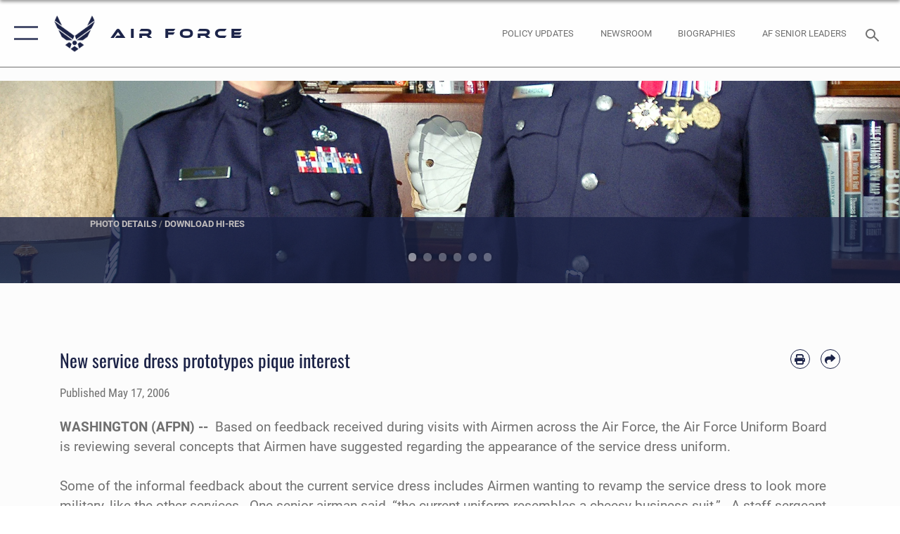

--- FILE ---
content_type: text/html; charset=utf-8
request_url: https://www.af.mil/News/Article-Display/Article/130972/new-service-dress-prototypes-pique-interest/
body_size: 26661
content:
<!DOCTYPE html>
<html  lang="en-US">
<head id="Head"><meta content="text/html; charset=UTF-8" http-equiv="Content-Type" />
<meta name="REVISIT-AFTER" content="1 DAYS" />
<meta name="RATING" content="GENERAL" />
<meta name="RESOURCE-TYPE" content="DOCUMENT" />
<meta content="text/javascript" http-equiv="Content-Script-Type" />
<meta content="text/css" http-equiv="Content-Style-Type" />
<title>
	New service dress prototypes pique interest > Air Force > Article Display
</title><meta id="MetaDescription" name="description" content="Based on feedback received during visits with Airmen across the Air Force, the Air Force Uniform Board is reviewing several concepts that Airmen have suggested regarding the appearance of the service dress uniform. Some of the informal feedback about the, " /><meta id="MetaKeywords" name="keywords" content="air force, af, airforce, air power, U.S. Air Force, aviation" /><meta id="MetaRobots" name="robots" content="INDEX, FOLLOW" /><link href="/Resources/Shared/stylesheets/dnndefault/7.0.0/default.css?cdv=2750" type="text/css" rel="stylesheet"/><link href="/DesktopModules/ArticleCSDashboard/module.css?cdv=2750" type="text/css" rel="stylesheet"/><link href="/DesktopModules/ArticleCSViewArticle/module.css?cdv=2750" type="text/css" rel="stylesheet"/><link href="/Desktopmodules/SharedLibrary/ValidatedPlugins/slick-carousel/slick/slick.css?cdv=2750" type="text/css" rel="stylesheet"/><link href="/Portals/1/portal.css?cdv=2750" type="text/css" rel="stylesheet"/><link href="/Desktopmodules/SharedLibrary/Plugins/SocialIcons/css/fa-social-icons.css?cdv=2750" type="text/css" rel="stylesheet"/><link href="/Desktopmodules/SharedLibrary/Plugins/Skin/SkipNav/css/skipnav.css?cdv=2750" type="text/css" rel="stylesheet"/><link href="/Desktopmodules/SharedLibrary/Plugins/carouFredSel/base.css?cdv=2750" type="text/css" rel="stylesheet"/><link href="/Desktopmodules/SharedLibrary/Plugins/MediaElement4.2.9/mediaelementplayer.css?cdv=2750" type="text/css" rel="stylesheet"/><link href="/Desktopmodules/SharedLibrary/Plugins/ColorBox/colorbox.css?cdv=2750" type="text/css" rel="stylesheet"/><link href="/Desktopmodules/SharedLibrary/Plugins/slimbox/slimbox2.css?cdv=2750" type="text/css" rel="stylesheet"/><link href="/DesktopModules/SharedLibrary/Plugins/FancyBox/jquery.fancybox.min.css?cdv=2750" type="text/css" rel="stylesheet"/><link href="/desktopmodules/ArticleCS/styles/AirForce3/style.css?cdv=2750" type="text/css" rel="stylesheet"/><link href="/Desktopmodules/SharedLibrary/Plugins/bootstrap4/css/bootstrap.min.css?cdv=2750" type="text/css" rel="stylesheet"/><link href="/Desktopmodules/SharedLibrary/ValidatedPlugins/font-awesome6/css/all.min.css?cdv=2750" type="text/css" rel="stylesheet"/><link href="/Desktopmodules/SharedLibrary/ValidatedPlugins/font-awesome6/css/v4-shims.min.css?cdv=2750" type="text/css" rel="stylesheet"/><link href="/portals/_default/skins/AirForce3/Assets/css/theme.css?cdv=2750" type="text/css" rel="stylesheet"/><script src="/Resources/libraries/jQuery/03_07_01/jquery.js?cdv=2750" type="text/javascript"></script><script src="/Resources/libraries/jQuery-Migrate/03_04_01/jquery-migrate.js?cdv=2750" type="text/javascript"></script><script src="/Resources/libraries/jQuery-UI/01_13_03/jquery-ui.min.js?cdv=2750" type="text/javascript"></script><style>
blockquote {
    border: none;
    color: #1c2347;
    font: normal 400 1.5rem/1.3 Oswald,arial,helvetica,sans-serif;
    margin: 0 0 1rem;
    padding: 2.2rem 2.3rem;
    position: relative;
    z-index: 1;
    left: 0;
    right: 0;
    margin-left: auto;
    margin-right: auto;
}
</style><link rel='icon' href='/Portals/1/AF favicon 9 Jan.ico?ver=2UiSWi2oAE1AXeHI4Dxcyg%3d%3d' type='image/x-icon' /><meta name='host' content='DMA Public Web' /><meta name='contact' content='dma.WebSD@mail.mil' /><script  src="/Desktopmodules/SharedLibrary/Plugins/GoogleAnalytics/Universal-Federated-Analytics-8.7.js?agency=DOD&subagency=USAF&sitetopic=dma.web&dclink=true"  id="_fed_an_ua_tag" ></script><meta name='twitter:card' content='summary_large_image' /><meta name='twitter:title' content='New&#32;service&#32;dress&#32;prototypes&#32;pique&#32;interest' /><meta name='twitter:description' content='Based&#32;on&#32;feedback&#32;received&#32;during&#32;visits&#32;with&#32;Airmen&#32;across&#32;the&#32;Air&#32;Force,&#32;the&#32;Air&#32;Force&#32;Uniform&#32;Board&#32;is&#32;reviewing&#32;several&#32;concepts&#32;that&#32;Airmen&#32;have&#32;suggested&#32;regarding&#32;the&#32;appearance&#32;of&#32;the&#32;service' /><meta name='twitter:image' content='https://media.defense.gov/2006/May/17/2000556566/2000/2000/0/060515-F-0055L-024.JPG' /><meta name='twitter:site' content='@USairforce' /><meta name='twitter:creator' content='@USairforce' /><meta property='og:site_name' content='Air&#32;Force' /><meta property='og:type' content='article' /><meta property='og:title' content='New&#32;service&#32;dress&#32;prototypes&#32;pique&#32;interest' /><meta property='og:description' content='Based&#32;on&#32;feedback&#32;received&#32;during&#32;visits&#32;with&#32;Airmen&#32;across&#32;the&#32;Air&#32;Force,&#32;the&#32;Air&#32;Force&#32;Uniform&#32;Board&#32;is&#32;reviewing&#32;several&#32;concepts&#32;that&#32;Airmen&#32;have&#32;suggested&#32;regarding&#32;the&#32;appearance&#32;of&#32;the&#32;service' /><meta property='og:image' content='https://media.defense.gov/2006/May/17/2000556566/2000/2000/0/060515-F-0055L-024.JPG' /><meta property='og:url' content='https://www.af.mil/News/Article-Display/Article/130972/new-service-dress-prototypes-pique-interest/' /><meta name="viewport" content="width=device-width,initial-scale=1" /></head>
<body id="Body">

    <form method="post" action="/News/Article-Display/Article/130972/new-service-dress-prototypes-pique-interest/" id="Form" enctype="multipart/form-data">
<div class="aspNetHidden">
<input type="hidden" name="__EVENTTARGET" id="__EVENTTARGET" value="" />
<input type="hidden" name="__EVENTARGUMENT" id="__EVENTARGUMENT" value="" />
<input type="hidden" name="__VIEWSTATE" id="__VIEWSTATE" value="JKpHVp9mCdVm204t5GKu3EY5Le3tIBV0UMbyoh7nQAeZPunZoqjHQO1me522SWDAFEdkdYJwO5on25G4Qet0kXV2XzzMWsvd7rz41W4t4Ane2IdM+1rVTkyJGFmb3njUn3x77anatVY7uU2n99WPwchE7OCI0H/SCR3eamPtcz6Nvj8dUhI225y2duAwaMShsNyCg98xwCEwYkDEVe7mcZlmIlhN89AR8gTIbskc0LZu+shuuVOvFW0tdKNHcDP5LNoh7hfpGvurGQDtKMAbBcH55ZFlwweoqiMHDITvmtae3dEjBHuHQMiyAtgrhfZkKGgcKIAX+Fa5VrAn5W94gGw6kH9wxWq8S/1sFz5PQiJKt5JaeqK1yFm/2qoIarcCNvYRV98PpKnwhYRVtXoGsUA5rNH4aH690eMhaaFy+gfSAMb5YDOHaabDct6O5N2vavuIZ3XZJeT4v+x1aUrD8sRAISF1cqnc23UIqx/IlUlun1OxBGE6NI0dlE2KBsMv+hMlXcW3Jp//H0H2p2ExkHjE+TksV08xLgaN4MPRFjPFxY6JA/vEQ8sLf4UMMJo99E+JJWlPuhp7+PiTKxibwJfFoILeIoVvwet/gRrgs4KZwTI6m6UXhae9yZfyCRJLSPRf/zP4NVWQflbcTkZtUBYwi++CRerXupRuRUE+XzMM3hOWFfi5p0dK1c3SCS/A5uEPzits5Pp3BXW9NDRMtNDo3dVUpqggDpJs09Sezxk4qM4TUPcSVCnxeuFY5asug6dy0r+LOmPxkmlCnhxwGh5+Hgj0pfjMUnrsT84rWh675WLPhiyR6D3FRYSBkAkUwPQPGoUkO4jjHGBQnQzL/+WqIJmgmDXP4A01ylacyGHmgd8pqjn6bjsJipunjR/6Z3Mte1efkBH+FpnNAA3BakFIZwN8usiUHPvgc70cyPZKI3ZluzGOphDfW0azFQ6j9ADzGWRv+LYhSMda6po/W6z0QKOoNVrwRn6ZQEfFJzGh+K9t0afYNa7/FevIWkc91FAWk6npfbu7lAVu/Rqh0XJlcj71VTBlVbgSWOGXtZ9hfjBTU52g1ys2hy41wi2z4nCFyGnhwTVDx+Lw92Iqmhvb4YtJNne9ek4T2BDk2SjHj0Q5w6LiCRzcmsa9c+roH8EmDXFxyTnMGUA4nEb1r/ucPaHRGr9DmejrstzI5d1tuycUDaS3WGQwpKIcK2O+WrpWkIJRQ5pcakJVQiJUlApPrFTO4jL/YNVTR/ygIPifg/+nhJv28G0wYOQLCiE/Wp7LSUjOWIKY+O7YG/9COI/3XsxYQWtAjvbVCggffEQmW9nKocBq0QGFkEPZ/uC2vFSQZG8yNXuYsYjQQXJiiMiiR1nYVR0/I3sKdG0wMiRn3u1t3zrmVsXCd9b4ZgJ8tMmUvQyIZghwh4p3CJ23KP9OhkmwouIV1b5XzUF0s7n1eT5MkmXoX0sMQrIuzVbzWUjkH+/O/2vJH/[base64]//5HIWB7krB+wOdV7nOWmxCdT63lOcFJoPLkyq63+ekOIvsyBjtkdQj7tRGrg+PYoxJh0vaOr0ZXVDhYUIqP+kZtpvkHKvsGIgudHtcOtWTwEsMIFvirXhR3b0lrUy9dpu9qSYGWLz4cgoAMT/S7oQoDQcH7E0SAsHX7hRf/YfLP0MJPPrtvaM+QTKiRKMCBXpnWyyPqH0W8WTu7huGu242VVn3l1Aa/w1tEgz5CuMD3PB8v9ZfSFo1/yRzBJ8LdKjh4KhtXHaqK5nxw8hUU9uAPArViqpLI1q3HI6rNfJDsQk6IM2k8VV0ey8x0nNL/AJvL5OFMtnt78Wm5rwk+Kbe0RIIWAMoINUL8j5780H/FUXCfEtpcP6pcQEZdeH0jZtUrn8WxnG0aHWmR08mp5ln4xAztakPDXBBIeqgQbLTC/XrW5jhwJaU2ICMMUhLG9NLhP9PRX4f+ZzivEuFwS8rvYirxoZKU9am2CCwlCQCGajIM7RLlNRuuHm4Cy5jcmA2ElRPhaAY7a3yDkkj1bnV74rt/d332Y6e6BFz8nR7hhsJ38EJer+X8kiyy1A9Z+96lDZanMVL4OdzcR3U0DUGvNcbOG7X/KaKDNOH1Ly6OpqReBIdoTubeZZAfLWV/+MUQXZz/eZoRx5uWdgxG0Ks5yBucwe27wrgutp1hF+rC7KTt8K0RjIn02LS6iU9vzqGnBmbCpV289HdTgBp8Srb1Y0n2xT3LgtF1xdcEd+auqQOglSOICXmNk3KaRZBcFaqal5uh/N334HABlOpTTfHobd6NLTHV/jD9UTdRG/9cxCCEvURJ4AXRbMraufKnccdnV/PUua2JiBhUMkrW5XQ4SHTJt3vXmtYXhxqKdHoQTP5zoaSQpCawM4LPVD0cuVRzfYAR3xJTs3QS1cJh7MsWVLs6MEEzSsbkQ/xNyipf0ZBKgdB+9v0ExKiHoSs/ChbUMTxDi8QifgCGbHEXwEHhdcFzzzjBIXY/l1wPvQju7t7zSR3hwhZBU/PS8o3Q1aUOgge9zu69X19ExPRG/iuQ1PYZVhwuvxO3nDIAdFxZMPoFekC7QIpKAbqmlkhB52N9ZSzSZC5ThGOGVRSCfmd7aMSIeiBXIg9f/TzA1Y9UUFR9U91uzf0Z2Izbuw0WVRt+KA93qLp7Y1npILGoFSYRW3xJ5cB1auRT79b8Ht4aIURjf/EFCwOLlSHZ+sGe8rhf/fxQFWjYFNksnp5CJtaidrgSIWBoELSpQBvhpBPnciuziWJEBKFnodTIC4r6N13871QTC7WJriPOYP7eY3rn/Ma9JJNRSeNwrEqB4f21Oc88pHCCLT8oykWgbgqLlxTfyUZpQLA0l9OXA68/1Vcu/3vYkkShGrGz1m/yylN5xmg19/muLtsP+V+LsjPQk+GQKLwIpJm5qWqYGDmEJyy2ySyxA9pQSbU7oKOmHSKm+1sQQnSEOPl8ca3JlbUknSVQJy1+nqxjx9rw/6GLg2IV3NAqRr30Ku5yVzaC8xJR4r31yBR1+7hw7iSEp100BC2JgPh3EqL7N+y1M6bUYwqURGfLOXXhnM9CPhad/T4Xj6ip+iAck3ZidBoaDnpApWl3ZsHZ17jxjJ/xWKH9se4cG3O20+y71AvTjbeJxO0ab4b3Okz6SxFD8LewFlm9LBg3p5eMomjbM2jDQzPaZgESjUrEOsWtBIRNCvSHVsVoUDRdTHC8h+hF1wnPfnpWAT6sGH+8hYsu162WQDL+kTLqRnhFIrGJo7i8It5bAoP1lJtz3rqU+u/x3+maelNeM5rg3qaIiOZ2/BtU2yg/AwvgnOkvIv9AxoZeSVBfqtMbDfATsWy4+zDRcggMqxLGT9bU5hmaEvPLopp4eyc8tcLFlXvehJSd/KvCv41m+viCUlHIAC/niPn7ExlOGoTerpYrEnpIKaUyGKpGlkqDM3Bb+1vmTx5tzaXsh1uL7eUCB8uNW0XPMmKOEJNI+8mfnHQSuam1z106Fj1h89s0NKv4RykXkIzMJViBetsxgQF/qbJCdEA/X+yB54ufX+OkWPfYyrjwLah8BU37uzkn80qkmR5zDrVBAjEMeS+JRnN2FHGrtXfwafjZFJ/oWz8IjnZrWpkCQnSerEfscAuTr3QZI1KYlcJyCobG89Xa8Irnu29YC4+Dn5cwSKfAOg6dPZL2Y1FkcLsg14BzeyO1hwP8Oxod32UbeR7waVmUDp5w9Uyl5p7VbSsBW/Nsac4s6Pop5X0N2OJVfoc4I4li1efeCEyL9uC78FmDgCCnpvNhoWfbgIimrmRRgT9Utizh/ClSXwN/KBe2quvnWrhfvAYVg2eXDJX9PKNLtzmvRflsyDv4FqBVma9cN+C/uMLhcO0yfnb7TLXp/eGAXHSMOZ+c0yKiyIp9DmZseE7dxoMRFTN8DO5RpyED8x+btM1idd/ZjoKAg8N9tYsxNfkI8KoToPBVTQgUzuIyTpvUbqSyOcL73tGztsaeA66uc49/oPBYmSweuWZt6bclR1jhCXW23cgISS30gI0HAUw8aO7gKEXZ4FDWBlwiKpWkivYaKMQh/o6c2p0AjgLuUHWFeYdJb8pNlxq8U3KV34QqeRA4Sp+P/2DVsTTh2dRu4lhic/X5zE5TR1hZvBqabry3w9z/vCtx6YSYrRKxbbMESDdwtU33swF4ns2Rqbdk4irXI70GnawovmBh1LgWc6k2y0WRoZl478S5YbKdaaKhb7+AGEwcTVKdS4ZfkAkppUMzOLQGxEK25Jpx1IiJTNkU0RSxddDidAqiRl+ckZkGma/N90xHs9x7ZKb4A1JoNUD8l+Gs3/Nf7Y+nF0O6B4zylKfNCVZME2nQNpfd5WtEcIAYo7CxUkB0VqMp5QTv6Z8cOY1oZxZRfS57+fKCkBja+0Mia9Q8ZZpEONn/YVahPJRj88bI7shgQa0IEYSaLfKSbl8J2nQ210i/GSsPPcufuwpIQ9qcbrekc1RzHkp6jkT7kHIUmn16BWclpZ2hGO0ghUkjdXbxvXQzb6DNLhfJfUBgUmxwM/jpceX4KQIC7mOrNQMJwDmnEjU/ap2+BKeqi1FcfixxMcgyQKIexULyigNtgpA464L13d28I9yi52zzZ8WniNGwj/f+bEnzX0Ah2A4/[base64]/W2IX36s/KiKIG+ojZZkFEUCJQnRQvdfbl7mkCFNIyqTNrV4afOihiOYwqvlEzHNmD0I/TiwI1X9lZEGcf1bLlF4vOdUOb/v4DJM0dXy/o1rAsMVkitUkfgqedv3ljs9U46X+92FofIdBlds9XR8OyWVv4nSt9wCB4WJJEhxSeyNvY7CHp19usf9TY=" />
</div>

<script type="text/javascript">
//<![CDATA[
var theForm = document.forms['Form'];
if (!theForm) {
    theForm = document.Form;
}
function __doPostBack(eventTarget, eventArgument) {
    if (!theForm.onsubmit || (theForm.onsubmit() != false)) {
        theForm.__EVENTTARGET.value = eventTarget;
        theForm.__EVENTARGUMENT.value = eventArgument;
        theForm.submit();
    }
}
//]]>
</script>


<script src="/WebResource.axd?d=pynGkmcFUV3EC8bozS5LVgly4ivzicvBZe0nXFby_YIqss0pXioMjRDINig1&amp;t=638901627720898773" type="text/javascript"></script>


<script src="/ScriptResource.axd?d=NJmAwtEo3Ip7Qkyt4GRFtI6ZCfIOldZeqe0QU4b6RK2PtXWA_cZ5LTyRr__cUs_KdGUj2cCeE5ZxoLhf9Jyo2VrfMfiU77cPSDkC8h-MWnFFZwAoEWvd5dGCEtVEa_bICBrB6g2&amp;t=32e5dfca" type="text/javascript"></script>
<script src="/ScriptResource.axd?d=dwY9oWetJoLKgP42e9NvPFVCziY5h_iS8UnpyrA3aF4o1KXMdIy0QTsTeHGvKZCP0uyWJdxXbjlGwrGnBh654Z2CpnimosTjH35LzsRz_C-FRMBvb5xbgF_pTcrct7-YgHiu7TKHQ4xBucq40&amp;t=32e5dfca" type="text/javascript"></script>
<div class="aspNetHidden">

	<input type="hidden" name="__VIEWSTATEGENERATOR" id="__VIEWSTATEGENERATOR" value="CA0B0334" />
	<input type="hidden" name="__VIEWSTATEENCRYPTED" id="__VIEWSTATEENCRYPTED" value="" />
	<input type="hidden" name="__EVENTVALIDATION" id="__EVENTVALIDATION" value="bVPTUCT0aIfmjqt7QvnkEAy5NFpRQOb/lWxUeQtH4LE+OdFLh9dzCjjXvfyj565k65JNywUdOaKqEP6AzUyPyr/O+Si7/7gkb8UVKJxz/RImnhrg" />
</div><script src="/Desktopmodules/SharedLibrary/Plugins/MediaElement4.2.9/mediaelement-and-player.js?cdv=2750" type="text/javascript"></script><script src="/Desktopmodules/SharedLibrary/ValidatedPlugins/slick-carousel/slick/slick.min.js?cdv=2750" type="text/javascript"></script><script src="/js/dnn.js?cdv=2750" type="text/javascript"></script><script src="/js/dnn.modalpopup.js?cdv=2750" type="text/javascript"></script><script src="/js/dnncore.js?cdv=2750" type="text/javascript"></script><script src="/Desktopmodules/SharedLibrary/Plugins/Mobile-Detect/mobile-detect.min.js?cdv=2750" type="text/javascript"></script><script src="/DesktopModules/ArticleCS/Resources/ArticleCS/js/ArticleCS.js?cdv=2750" type="text/javascript"></script><script src="/Desktopmodules/SharedLibrary/Plugins/carouFredSel/jquery.carouFredSel-6.2.1.js?cdv=2750" type="text/javascript"></script><script src="/Desktopmodules/SharedLibrary/Plugins/DVIDSAnalytics/DVIDSVideoAnalytics.min.js?cdv=2750" type="text/javascript"></script><script src="/Desktopmodules/SharedLibrary/Plugins/DVIDSAnalytics/analyticsParamsForDVIDSAnalyticsAPI.js?cdv=2750" type="text/javascript"></script><script src="/Desktopmodules/SharedLibrary/Plugins/TouchSwipe/jquery.touchSwipe.min.js?cdv=2750" type="text/javascript"></script><script src="/Desktopmodules/SharedLibrary/Plugins/ColorBox/jquery.colorbox.js?cdv=2750" type="text/javascript"></script><script src="/Desktopmodules/SharedLibrary/Plugins/slimbox/slimbox2.js?cdv=2750" type="text/javascript"></script><script src="/Desktopmodules/SharedLibrary/Plugins/BodyScrollLock/bodyScrollLock.js?cdv=2750" type="text/javascript"></script><script src="/DesktopModules/SharedLibrary/Plugins/FancyBox/jquery.fancybox.min.js?cdv=2750" type="text/javascript"></script><script src="/Desktopmodules/SharedLibrary/ValidatedPlugins/vue/vue.min.js?cdv=2750" type="text/javascript"></script><script src="/Desktopmodules/SharedLibrary/ValidatedPlugins/flexslider/jquery.flexslider.js?cdv=2750" type="text/javascript"></script><script src="/js/dnn.servicesframework.js?cdv=2750" type="text/javascript"></script><script src="/Desktopmodules/SharedLibrary/Plugins/Skin/js/common.js?cdv=2750" type="text/javascript"></script>
<script type="text/javascript">
//<![CDATA[
Sys.WebForms.PageRequestManager._initialize('ScriptManager', 'Form', ['tdnn$ctr850$ViewArticle$UpdatePanel1','dnn_ctr850_ViewArticle_UpdatePanel1'], [], [], 90, '');
//]]>
</script>

        
        
        

<script type="text/javascript">
$('#personaBar-iframe').load(function() {$('#personaBar-iframe').contents().find("head").append($("<style type='text/css'>.personabar .personabarLogo {}</style>")); });
</script>

<script type="text/javascript">

jQuery(document).ready(function() {
initializeSkin();
});

</script>

<script type="text/javascript">
var skinvars = {"SiteName":"Air Force","SiteShortName":"AF.mil","SiteSubTitle":"","aid":"aflink","IsSecureConnection":true,"IsBackEnd":false,"DisableShrink":false,"IsAuthenticated":false,"SearchDomain":"search.usa.gov","SiteUrl":"https://www.af.mil/","LastLogin":null,"IsLastLoginFail":false,"IncludePiwik":false,"PiwikSiteID":-1,"SocialLinks":{"Facebook":{"Url":"https://www.facebook.com/USairforce/","Window":"_blank","Relationship":"noopener"},"Twitter":{"Url":"","Window":"","Relationship":null},"YouTube":{"Url":"","Window":"","Relationship":null},"Flickr":{"Url":"","Window":"","Relationship":null},"Pintrest":{"Url":"","Window":"","Relationship":null},"Instagram":{"Url":"https://www.instagram.com/usairforce/","Window":"_blank","Relationship":"noopener"},"Blog":{"Url":"","Window":"","Relationship":null},"RSS":{"Url":"/RSS","Window":null,"Relationship":null},"Podcast":{"Url":"","Window":"","Relationship":null},"Email":{"Url":"","Window":"","Relationship":null},"LinkedIn":{"Url":"","Window":"","Relationship":null},"Snapchat":{"Url":"","Window":"","Relationship":null}},"SiteLinks":null,"LogoffTimeout":3300000,"SiteAltLogoText":""};
</script>
<script type="application/ld+json">{"@context":"http://schema.org","@type":"Organization","logo":null,"name":"Air Force","url":"https://www.af.mil/","sameAs":["https://www.facebook.com/USairforce/","https://www.instagram.com/usairforce/"]}</script>

<div id="app" class="layout-main no-banner layout-article-detail ">
    

<div id="skip-link-holder"><a id="skip-link" aria-label="Press enter to skip to main content" href="#skip-target">Skip to main content (Press Enter).</a></div>

<header id="header-main">
    <div id="header-main-inner">
        <nav id="nav-main" aria-label="Main navigation">
            <div type="button" class="nav-main-toggle" role="button" aria-label="Show or Hide Navigation"> 
		        <span class="nav-main-toggle-label">
				    <span class="nav-main-toggle-item nav-main-toggle-item-top">
					    <span class="nav-main-toggle-item-inner nav-main-toggle-item-inner-top"></span>
				    </span>
				    <span class="nav-main-toggle-item nav-main-toggle-item-bottom">
					    <span class="nav-main-toggle-item-inner nav-main-toggle-item-inner-bottom"></span>
				    </span>
			    </span>
		    </div>
            
            <div id="nav-main-inner">
                <div id="nav-main-header">
                    <div type="button" class="nav-main-toggle" role="button" aria-label="Show or Hide Navigation"> 
		                <span class="nav-main-toggle-label">
				            <span class="nav-main-toggle-item nav-main-toggle-item-top">
					            <span class="nav-main-toggle-item-inner nav-main-toggle-item-inner-top"></span>
				            </span>
				            <span class="nav-main-toggle-item nav-main-toggle-item-bottom">
					            <span class="nav-main-toggle-item-inner nav-main-toggle-item-inner-bottom"></span>
				            </span>
			            </span>
		            </div>
                    <svg class="svg-logo" width="80" height="70" xmlns="http://www.w3.org/2000/svg" viewBox="0 0 80 70">
                        <g>
                            <title>U.S. Air Force Logo</title>
                            <g transform="matrix(0.30864200474303516,0,0,0.30864200474303516,96.66049876374962,86.23049787780087) ">
                                <polygon points="-216.59274005889893,-115.45912504196167 -239.41073322296143,-98.88313627243042 -211.62673664093018,-78.69417142868042 -202.91378498077393,-105.51613187789917 " class="fill"/>
                                <polygon points="-207.52175617218018,-75.70814847946167 -184.70473957061768,-59.13417387008667 -161.90072345733643,-75.70814847946167 -184.70473957061768,-92.29115629196167 " class="fill"/>
                                <polygon points="-195.99575519561768,-126.93117094039917 -279.6467409133911,-187.7141375541687 -260.1197633743286,-147.0781512260437 -232.37673664093018,-126.93117094039917 " class="fill"/>
                                <polygon points="-187.24075031280518,-153.7301287651062 -304.11372089385986,-238.64913511276245 -284.5887575149536,-198.0051531791687 -194.19973468780518,-132.33217191696167 " class="fill"/>
                                <polygon points="-287.54475116729736,-271.9891619682312 -301.3247194290161,-243.31515073776245 -258.9787721633911,-212.55013608932495 " class="fill"/>
                                <polygon points="-166.50472736358643,-105.51613187789917 -157.78475666046143,-78.69417142868042 -130.01070880889893,-98.88313627243042 -152.83077716827393,-115.45912504196167 " class="fill"/>
                                <polygon points="-137.04073810577393,-126.93117094039917 -109.2976884841919,-147.0781512260437 -89.7787675857544,-187.7141375541687 -173.42074298858643,-126.93117094039917 " class="fill"/>
                                <polygon points="-182.17178058624268,-153.7301287651062 -175.22274494171143,-132.33217191696167 -84.8327226638794,-198.0051531791687 -65.3028154373169,-238.64913511276245 " class="fill"/>
                                <polygon points="-81.8727617263794,-271.9891619682312 -110.4467363357544,-212.55013608932495 -68.0937089920044,-243.31515073776245 " class="fill"/>
                                <path d="m-197.38074,-111.46014c0,-6.997 5.676,-12.677 12.682,-12.677c6.99,0 12.677,5.68 12.677,12.677c0,7.005 -5.687,12.68 -12.677,12.68c-7.006,-0.001 -12.682,-5.675 -12.682,-12.68z" class="fill"/>
                            </g>
                        </g>
                    </svg>
                </div>
                <div id="nav-main-search">
                    <div id="dnn_Header_MobileSearch" class="search-input-wrap">
	
                        <input id="search-input" aria-label="Search" type="search" autocomplete="off" name="header-search" placeholder="SEARCH" value="">
                    
</div>
                </div>
                <div id="nav-main-menu">
                    <ul id="nav-main-menu-top-ul">
	
    <li class="parent ">
    
        <a href="https://www.af.mil/News/" target="" aria-expanded="false">News</a>
    
        <ul>
        
    <li class="">
    
        <a href="https://www.af.mil/News/Photos/" target="" >Photos</a>
    
    </li>

    <li class="">
    
        <a href="https://www.af.mil/News/Week-in-Photos/" target="" >Week in Photos</a>
    
    </li>

    <li class="">
    
        <a href="https://www.af.mil/News/Air-Force-TV/" target="" >Air Force TV</a>
    
    </li>

    <li class="">
    
        <a href="https://www.af.mil/News/Commentaries/" target="" >Commentaries</a>
    
    </li>

    <li class="">
    
        <a href="https://www.af.mil/News/Features/" target="" >Features</a>
    
    </li>

    <li class="">
    
        <a href="https://www.af.mil/News/Art/" target="" >Art</a>
    
    </li>

        </ul>
    
    </li>

    <li class="parent ">
    
        <a href="https://www.af.mil/About-Us/" target="" aria-expanded="false">About Us</a>
    
        <ul>
        
    <li class="">
    
        <a href="https://www.af.mil/About-Us/DAF-Executive-Order-Implementation/" target="" >DAF Executive Order Implementation</a>
    
    </li>

    <li class="parent ">
    
        <a href="https://www.af.mil/About-Us/Air-Force-Senior-Leaders/" target="" aria-expanded="false">Air Force Senior Leaders</a>
    
        <ul>
        
    <li class="">
    
        <a href="https://www.af.mil/About-Us/Air-Force-Senior-Leaders/SECAF/" target="" >SECAF</a>
    
    </li>

    <li class="">
    
        <a href="https://www.af.mil/About-Us/Air-Force-Senior-Leaders/CSAF/" target="" >CSAF</a>
    
    </li>

    <li class="">
    
        <a href="https://www.af.mil/About-Us/Air-Force-Senior-Leaders/CMSAF/" target="" >CMSAF</a>
    
    </li>

        </ul>
    
    </li>

    <li class="">
    
        <a href="https://www.af.mil/About-Us/Biographies/" target="" >Biographies</a>
    
    </li>

    <li class="">
    
        <a href="https://www.af.mil/About-Us/Fact-Sheets/" target="" >Fact Sheets</a>
    
    </li>

    <li class="">
    
        <a href="http://static.dma.mil/usaf/cmsaf50/" target="_blank" rel="noopener noreferrer" >50 Years of the CMSAF</a>
    
    </li>

    <li class="">
    
        <a href="https://www.af.mil/About-Us/Adjunct-Professors/" target="" >Adjunct Professors</a>
    
    </li>

    <li class="">
    
        <a href="https://www.af.mil/Airpower-4-America/" target="" >Air Force Strategic Documents</a>
    
    </li>

    <li class="">
    
        <a href="https://www.af.mil/Portals/1/documents/2020SAF/July/ArcticStrategy.pdf" target="_blank" rel="noopener noreferrer" >Arctic Strategy</a>
    
    </li>

    <li class="">
    
        <a href="https://www.af.mil/About-Us/Empowered-Airmen/" target="" >Empowered Airmen</a>
    
    </li>

    <li class="">
    
        <a href="https://www.af.mil/About-Us/Careers/" target="" >Careers</a>
    
    </li>

    <li class="">
    
        <a href="https://www.af.mil/About-Us/AF-Federal-Advisory-Committees/" target="" >AF Federal Advisory Committees</a>
    
    </li>

    <li class="">
    
        <a href="https://www.af.mil/About-Us/AF-75th-Anniversary/" target="" >AF 75th Anniversary</a>
    
    </li>

        </ul>
    
    </li>

    <li class="">
    
        <a href="https://www.af.mil/Policy-Updates/" target="" >Policy Updates</a>
    
    </li>

    <li class="">
    
        <a href="https://www.af.mil/AF-Content-Management/" target="" >AF Content Management</a>
    
    </li>

    <li class="">
    
        <a href="https://www.af.mil/Contact-Us/" target="" >Contact Us</a>
    
    </li>

    <li class="parent ">
    
        <a href="https://www.af.mil/AF-Sites/" target="" aria-expanded="false">AF Sites</a>
    
        <ul>
        
    <li class="">
    
        <a href="https://www.af.mil/AF-Sites/Site-Registration/" target="" >Site Registration</a>
    
    </li>

        </ul>
    
    </li>

    <li class="">
    
        <a href="https://www.af.mil/Events-2025/" target="" >Events 2025</a>
    
    </li>

    <li class="">
    
        <a href="https://www.af.mil/COVID-Reinstatement/" target="" >COVID Reinstatement</a>
    
    </li>

    <li class="">
    
        <a href="https://www.af.mil/DLE/" target="" >DLE</a>
    
    </li>

</ul>


                </div>
                <div id="nav-main-footer">
                    <ul class=""><li class=""><a href="https://www.facebook.com/USairforce/" target="_blank" rel="noopener noreferrer" aria-label="Facebook icon opens in a new window" title="Facebook icon"><span class="social-icon fab fa-facebook-square social-link-5"></span></a></li><li class=""><a href="https://www.twitter.com/USairforce" target="_blank" rel="noopener noreferrer" aria-label="X icon opens in a new window" title="X icon"><span class="social-icon fa-brands fa-x-twitter social-link-6"></span></a></li><li class=""><a href="https://www.instagram.com/usairforce/" target="_blank" rel="noopener noreferrer" aria-label="Instagram icon opens in a new window" title="Instagram icon"><span class="social-icon fab fa-instagram social-link-29"></span></a></li><li class=""><a href="https://www.youtube.com/user/AFBlueTube" target="_blank" rel="noopener noreferrer" aria-label="YouTube icon opens in a new window" title="YouTube icon"><span class="social-icon fab fa-youtube social-link-30"></span></a></li></ul>
                </div>
            </div>
            <div id="nav-main-open-overlay"></div>
        </nav>

        <div id="logo-main">
            <a href="https://www.af.mil/">
             
                <img src="/Portals/_default/Skins/AirForce3/Assets/images/af-logo-seal.png" alt="U.S. Air Force Logo" title="U.S. Air Force"/>
                
                <span class="site-title">Air Force</span>
                
            </a>
        </div>

        <nav id="nav-secondary" aria-label="Search navigation">
            <div id="nav-secondary-inner">
                <ul class=""><li class="hidden-sm"><a href="/Policy-Updates/"><span class="text text-link-51">Policy Updates</span></a></li><li class="hidden-sm"><a href="/News/"><span class="text text-link-33">Newsroom</span></a></li><li class="hidden-sm"><a href="/About-Us/Biographies/"><span class="text text-link-57">BIOGRAPHIES</span></a></li><li class="hidden-sm"><a href="/About-Us/Air-Force-Senior-Leaders/"><span class="text text-link-38">AF Senior Leaders</span></a></li></ul>
                <div id="dnn_Header_DesktopSearch">
	
                    <input type="checkbox" class="hidden-input" id="header-main-search-state" aria-label="Search" tabindex="-1" aria-hidden="true">
                    <div id="main-search-open-overlay"></div>
                    <div id="header-main-search">
                      <div class="search-input-wrap">
                        <input id="header-main-search-input" aria-label="Search" class="global-search" minlength="1" tabindex="-1" type="search" autocomplete="off" placeholder="Search topics, names, categories..." value="">
                        <label class="header-main-search-toggle-label" for="header-main-search-state" tabindex="0" aria-label="Search toggle"></label>
                      </div>
                    </div>
                
</div>
            </div>
        </nav>
    </div>

</header>
<div id="header-main-spacer"></div>

<p><a name="skip-target"></a></p>
    <!--/* //NOSONAR */--><div id="dnn_HeaderPaneTop" class="DNNEmptyPane"></div>
<div id="dnn_HeaderPaneMid" class="DNNEmptyPane"></div>
<div id="dnn_HeaderPaneBottom" class="DNNEmptyPane"></div>
   
    <main class="content ">
        <!--/* //NOSONAR */--><div id="dnn_ContentPane" class="DNNEmptyPane"></div>
<div class="container container-wide">
    <div class="row">
        <div id="dnn_CenterPaneWide_Top" class="col-md DNNEmptyPane"></div>
    </div>
</div>
<div id="dnn_FullBleedPane1"><div class="DnnModule DnnModule-ArticleCSViewArticle DnnModule-850"><a name="850"></a>

<div class="theme-container">
    <div id="dnn_ctr850_ContentPane"><!-- Start_Module_850 --><style>
.videoWrapper {
    position: relative;
    padding-bottom: 57%;
    margin-bottom: 25px;
    padding-top: 45px;
    height: 0;
}
.videoWrapper iframe {
    position: absolute;
    top: 0;
    left: 0;
    width: 100%;
    height: 100%;
}
</style>

<div id="dnn_ctr850_ModuleContent" class="DNNModuleContent ModArticleCSViewArticleC">
	<div id="dnn_ctr850_ViewArticle_UpdatePanel1" class="article-view">
		
        

<!--iswiptemplate:not-->


<div class="row no-gutters">
    <div class=" col-sm-12 touch-col-12">
        

<div id="gallery-carousel-outer" class="focal-point-wrap media-inline loading">
    <ul class="slides">
        


        <li class="slide">
            <figure class="h-blur-reveal feature article-detail-gallery">
                <picture class="fixed-aspect">
                    <img 
                         class="poster"
                         src="https://media.defense.gov/2006/May/17/2000556566/2000/2000/0/060515-F-0055L-024.JPG"
                         alt="Brig. Gen. Robert Allardice and Senior Master Sgt. Dana Athnos show off prototypes of the Billy Mitchell heritage coat in the Pentagon on Monday, May 15, 2006. General Allardice is director of Airmen development and sustainment and Sergeant Athnos is a member of the Air Force uniform board. (U.S. Air Force photo/Staff Sgt. C. Todd Lopez)" />

                    

                    
                </picture>
                <a data-width="1200"
                   data-height="1048"
                   href="https://media.defense.gov/2006/May/17/2000556566/1200/1200/0/060515-F-0055L-024.JPG"
                   data-fancybox
                   data-imagecount="1"
                   class="fancybox-item">

                    
                    <figcaption class="wip-fb-caption">
                        
                        
                        
                        <p>Brig. Gen. Robert Allardice and Senior Master Sgt. Dana Athnos show off prototypes of the Billy Mitchell heritage coat in the Pentagon on Monday, May 15, 2006. General Allardice is director of Airman development and sustainment and Sergeant Athnos is a member of the Air Force Uniform Board. (U.S. Air Force photo/Staff Sgt. C. Todd Lopez)</p>
                        
                    </figcaption>
                    
                </a>
                
                <div class="actions">
                    <div class="container">
                        <a href="https://www.af.mil/News/Photos/igphoto/2000556566/mediaid/44564/" title="" target="_blank" rel="noopener" class="action-frame article-link detail-url">
                            <span>Photo Details</span>
                        </a> /
                        <a href="https://media.defense.gov/2006/May/17/2000556566/-1/-1/0/060515-F-0055L-024.JPG" title="" target="_blank" rel="noopener" class="action-frame article-link download-url">
                            <span>Download Hi-Res</span>
                        </a>
                    </div>
                </div>
                
                
                
            </figure>
        </li>
        


        <li class="slide">
            <figure class="h-blur-reveal feature article-detail-gallery">
                <picture class="fixed-aspect">
                    <img 
                         class="poster"
                         src="https://media.defense.gov/2006/May/17/2000556560/2000/2000/0/060515-F-0055L-037.JPG"
                         alt="Brig. Gen. Robert Allardice shows off a prototype of the Billy Mitchell heritage coat in the Pentagon on Monday, May 15, 2006.  General Allardice is director of Airmen development and sustainment.  (U.S. Air Force photo/Staff Sgt. C. Todd Lopez)" />

                    

                    
                </picture>
                <a data-width="1200"
                   data-height="1070"
                   href="https://media.defense.gov/2006/May/17/2000556560/1200/1200/0/060515-F-0055L-037.JPG"
                   data-fancybox
                   data-imagecount="1"
                   class="fancybox-item">

                    
                    <figcaption class="wip-fb-caption">
                        
                        
                        
                        <p>Brig. Gen. Robert Allardice shows off a prototype of the Billy Mitchell heritage coat in the Pentagon on Monday, May 15, 2006. General Allardice is director of Airman development and sustainment. (U.S. Air Force photo/Staff Sgt. C. Todd Lopez) </p>
                        
                    </figcaption>
                    
                </a>
                
                <div class="actions">
                    <div class="container">
                        <a href="https://www.af.mil/News/Photos/igphoto/2000556560/mediaid/44565/" title="" target="_blank" rel="noopener" class="action-frame article-link detail-url">
                            <span>Photo Details</span>
                        </a> /
                        <a href="https://media.defense.gov/2006/May/17/2000556560/-1/-1/0/060515-F-0055L-037.JPG" title="" target="_blank" rel="noopener" class="action-frame article-link download-url">
                            <span>Download Hi-Res</span>
                        </a>
                    </div>
                </div>
                
                
                
            </figure>
        </li>
        


        <li class="slide">
            <figure class="h-blur-reveal feature article-detail-gallery">
                <picture class="fixed-aspect">
                    <img 
                         class="poster"
                         src="https://media.defense.gov/2006/May/17/2000556556/2000/2000/0/060515-F-0055L-011.JPG"
                         alt="Senior Master Sgt. Dana Athnos shows off a prototype of the Hap Arnold heritage coat in the Pentagon on Monday, May 15, 2006.  Sergeant Athnos is a member of the Air Force uniform board. (U.S. Air Force photo/Staff Sgt. C. Todd Lopez)" />

                    

                    
                </picture>
                <a data-width="840"
                   data-height="1200"
                   href="https://media.defense.gov/2006/May/17/2000556556/1200/1200/0/060515-F-0055L-011.JPG"
                   data-fancybox
                   data-imagecount="1"
                   class="fancybox-item">

                    
                    <figcaption class="wip-fb-caption">
                        
                        
                        
                        <p>Senior Master Sgt. Dana Athnos shows off a prototype of the Hap Arnold heritage coat in the Pentagon on Monday, May 15, 2006. Sergeant Athnos is a member of the Air Force Uniform Board. (U.S. Air Force photo/Staff Sgt. C. Todd Lopez)</p>
                        
                    </figcaption>
                    
                </a>
                
                <div class="actions">
                    <div class="container">
                        <a href="https://www.af.mil/News/Photos/igphoto/2000556556/mediaid/44566/" title="" target="_blank" rel="noopener" class="action-frame article-link detail-url">
                            <span>Photo Details</span>
                        </a> /
                        <a href="https://media.defense.gov/2006/May/17/2000556556/-1/-1/0/060515-F-0055L-011.JPG" title="" target="_blank" rel="noopener" class="action-frame article-link download-url">
                            <span>Download Hi-Res</span>
                        </a>
                    </div>
                </div>
                
                
                
            </figure>
        </li>
        


        <li class="slide">
            <figure class="h-blur-reveal feature article-detail-gallery">
                <picture class="fixed-aspect">
                    <img 
                         class="poster"
                         src="https://media.defense.gov/2006/May/17/2000556559/2000/2000/0/060515-F-0055L-005.JPG"
                         alt="Brig. Gen. Robert Allardice and Senior Master Sgt. Dana Athnos show off prototypes of the Hap Arnold heritage coat in the Pentagon on Monday, May 15, 2006. General Allardice is director of Airmen development and sustainment and Sergeant Athnos is a member of the Air Force uniform board. (U.S. Air Force photo/Staff Sgt. C. Todd Lopez)" />

                    

                    
                </picture>
                <a data-width="1010"
                   data-height="1200"
                   href="https://media.defense.gov/2006/May/17/2000556559/1200/1200/0/060515-F-0055L-005.JPG"
                   data-fancybox
                   data-imagecount="1"
                   class="fancybox-item">

                    
                    <figcaption class="wip-fb-caption">
                        
                        
                        
                        <p>Brig. Gen. Robert Allardice and Senior Master Sgt. Dana Athnos show off prototypes of the Hap Arnold heritage coat in the Pentagon on Monday, May 15, 2006. General Allardice is director of Airman development and sustainment and Sergeant Athnos is a member of the Air Force Uniform Board. (U.S. Air Force photo/Staff Sgt. C. Todd Lopez)</p>
                        
                    </figcaption>
                    
                </a>
                
                <div class="actions">
                    <div class="container">
                        <a href="https://www.af.mil/News/Photos/igphoto/2000556559/mediaid/44567/" title="" target="_blank" rel="noopener" class="action-frame article-link detail-url">
                            <span>Photo Details</span>
                        </a> /
                        <a href="https://media.defense.gov/2006/May/17/2000556559/-1/-1/0/060515-F-0055L-005.JPG" title="" target="_blank" rel="noopener" class="action-frame article-link download-url">
                            <span>Download Hi-Res</span>
                        </a>
                    </div>
                </div>
                
                
                
            </figure>
        </li>
        


        <li class="slide">
            <figure class="h-blur-reveal feature article-detail-gallery">
                <picture class="fixed-aspect">
                    <img 
                         class="poster"
                         src="https://media.defense.gov/2006/May/17/2000556554/2000/2000/0/060515-F-0055L-033.JPG"
                         alt="Senior Master Sgt. Dana Athnos shows off a prototype of the Billy Mitchell heritage coat in the Pentagon on Monday, May 15, 2006.  Sergeant Athnos is a member of the Air Force uniform board. (U.S. Air Force photo/Staff Sgt. C. Todd Lopez)" />

                    

                    
                </picture>
                <a data-width="839"
                   data-height="1200"
                   href="https://media.defense.gov/2006/May/17/2000556554/1200/1200/0/060515-F-0055L-033.JPG"
                   data-fancybox
                   data-imagecount="1"
                   class="fancybox-item">

                    
                    <figcaption class="wip-fb-caption">
                        
                        
                        
                        <p>Senior Master Sgt. Dana Athnos shows off a prototype of the Billy Mitchell heritage coat in the Pentagon on Monday, May 15, 2006. Sergeant Athnos is a member of the Air Force Uniform Board. (U.S. Air Force photo/Staff Sgt. C. Todd Lopez)</p>
                        
                    </figcaption>
                    
                </a>
                
                <div class="actions">
                    <div class="container">
                        <a href="https://www.af.mil/News/Photos/igphoto/2000556554/mediaid/44568/" title="" target="_blank" rel="noopener" class="action-frame article-link detail-url">
                            <span>Photo Details</span>
                        </a> /
                        <a href="https://media.defense.gov/2006/May/17/2000556554/-1/-1/0/060515-F-0055L-033.JPG" title="" target="_blank" rel="noopener" class="action-frame article-link download-url">
                            <span>Download Hi-Res</span>
                        </a>
                    </div>
                </div>
                
                
                
            </figure>
        </li>
        


        <li class="slide">
            <figure class="h-blur-reveal feature article-detail-gallery">
                <picture class="fixed-aspect">
                    <img 
                         class="poster"
                         src="https://media.defense.gov/2006/May/17/2000556563/2000/2000/0/060515-F-0055L-039.JPG"
                         alt="Brig. Gen. Robert Allardice shows off a prototype of the Billy Mitchell heritage coat in the Pentagon on Monday, May 15, 2006.  General Allardice is director of Airmen development and sustainment.  (U.S. Air Force photo/Staff Sgt. C. Todd Lopez)" />

                    

                    
                </picture>
                <a data-width="1200"
                   data-height="938"
                   href="https://media.defense.gov/2006/May/17/2000556563/1200/1200/0/060515-F-0055L-039.JPG"
                   data-fancybox
                   data-imagecount="1"
                   class="fancybox-item">

                    
                    <figcaption class="wip-fb-caption">
                        
                        
                        
                        <p>Brig. Gen. Robert Allardice shows off a prototype of the Billy Mitchell heritage coat in the Pentagon on Monday, May 15, 2006. General Allardice is director of Airman development and sustainment. (U.S. Air Force photo/Staff Sgt. C. Todd Lopez)</p>
                        
                    </figcaption>
                    
                </a>
                
                <div class="actions">
                    <div class="container">
                        <a href="https://www.af.mil/News/Photos/igphoto/2000556563/mediaid/44569/" title="" target="_blank" rel="noopener" class="action-frame article-link detail-url">
                            <span>Photo Details</span>
                        </a> /
                        <a href="https://media.defense.gov/2006/May/17/2000556563/-1/-1/0/060515-F-0055L-039.JPG" title="" target="_blank" rel="noopener" class="action-frame article-link download-url">
                            <span>Download Hi-Res</span>
                        </a>
                    </div>
                </div>
                
                
                
            </figure>
        </li>
        


    </ul>
    <ol class="manual-controls"></ol>
</div>

<div class="container touch-d-block mobile-description" id="mobile-description">
    <p></p>
</div>



<!-- Flexslider Javascript -->

<script type="text/javascript">
    $(function () {
        const topRotatorslideCount = $('#gallery-carousel-outer .slide').length;
        const controlsSelector = "#gallery-carousel-outer .manual-controls"
        let $controls = $(controlsSelector);
        let $slider = $("#gallery-carousel-outer");
        if (topRotatorslideCount > 1) {
            const animationLoop = window.navigator.userAgent.match(/(MSIE|Trident)/) ? false : true;
            $slider.flexslider({
                animation: "slide",
                pauseOnHover: false,
                directionNav: true,
                controlNav: false,
                slideshow: true,
                animationLoop: animationLoop,
                manualControls: controlsSelector,
                after: function (slider) {
                    updateManualControls(slider);
                    updateMobileDescription(slider);
                },
                start: function (slider) {
                    $('#gallery-carousel-outer').removeClass("loading");
                    updateMobileDescription(slider);
                }
            });
            initManualControls(topRotatorslideCount, 8, $slider, $controls);

            $(".slide.clone").find('.yt-player').attr('id', 'none');
        } else {
            $('.flex-direction-nav').hide();
            $('#gallery-carousel-outer').removeClass("loading");
            if (!isMobile()) {
                $('#gallery-carousel-outer .actions').css('padding-bottom', '30px');
            }
        }
    });

    function isMobile() {
        var isMobile = false; //initiate as false
        // device detection
        if (/(android|bb\d+|meego).+mobile|avantgo|bada\/|blackberry|blazer|compal|elaine|fennec|hiptop|iemobile|ip(hone|od)|ipad|iris|kindle|Android|Silk|lge |maemo|midp|mmp|netfront|opera m(ob|in)i|palm( os)?|phone|p(ixi|re)\/|plucker|pocket|psp|series(4|6)0|symbian|treo|up\.(browser|link)|vodafone|wap|windows (ce|phone)|xda|xiino/i.test(navigator.userAgent)
            || /1207|6310|6590|3gso|4thp|50[1-6]i|770s|802s|a wa|abac|ac(er|oo|s\-)|ai(ko|rn)|al(av|ca|co)|amoi|an(ex|ny|yw)|aptu|ar(ch|go)|as(te|us)|attw|au(di|\-m|r |s )|avan|be(ck|ll|nq)|bi(lb|rd)|bl(ac|az)|br(e|v)w|bumb|bw\-(n|u)|c55\/|capi|ccwa|cdm\-|cell|chtm|cldc|cmd\-|co(mp|nd)|craw|da(it|ll|ng)|dbte|dc\-s|devi|dica|dmob|do(c|p)o|ds(12|\-d)|el(49|ai)|em(l2|ul)|er(ic|k0)|esl8|ez([4-7]0|os|wa|ze)|fetc|fly(\-|_)|g1 u|g560|gene|gf\-5|g\-mo|go(\.w|od)|gr(ad|un)|haie|hcit|hd\-(m|p|t)|hei\-|hi(pt|ta)|hp( i|ip)|hs\-c|ht(c(\-| |_|a|g|p|s|t)|tp)|hu(aw|tc)|i\-(20|go|ma)|i230|iac( |\-|\/)|ibro|idea|ig01|ikom|im1k|inno|ipaq|iris|ja(t|v)a|jbro|jemu|jigs|kddi|keji|kgt( |\/)|klon|kpt |kwc\-|kyo(c|k)|le(no|xi)|lg( g|\/(k|l|u)|50|54|\-[a-w])|libw|lynx|m1\-w|m3ga|m50\/|ma(te|ui|xo)|mc(01|21|ca)|m\-cr|me(rc|ri)|mi(o8|oa|ts)|mmef|mo(01|02|bi|de|do|t(\-| |o|v)|zz)|mt(50|p1|v )|mwbp|mywa|n10[0-2]|n20[2-3]|n30(0|2)|n50(0|2|5)|n7(0(0|1)|10)|ne((c|m)\-|on|tf|wf|wg|wt)|nok(6|i)|nzph|o2im|op(ti|wv)|oran|owg1|p800|pan(a|d|t)|pdxg|pg(13|\-([1-8]|c))|phil|pire|pl(ay|uc)|pn\-2|po(ck|rt|se)|prox|psio|pt\-g|qa\-a|qc(07|12|21|32|60|\-[2-7]|i\-)|qtek|r380|r600|raks|rim9|ro(ve|zo)|s55\/|sa(ge|ma|mm|ms|ny|va)|sc(01|h\-|oo|p\-)|sdk\/|se(c(\-|0|1)|47|mc|nd|ri)|sgh\-|shar|sie(\-|m)|sk\-0|sl(45|id)|sm(al|ar|b3|it|t5)|so(ft|ny)|sp(01|h\-|v\-|v )|sy(01|mb)|t2(18|50)|t6(00|10|18)|ta(gt|lk)|tcl\-|tdg\-|tel(i|m)|tim\-|t\-mo|to(pl|sh)|ts(70|m\-|m3|m5)|tx\-9|up(\.b|g1|si)|utst|v400|v750|veri|vi(rg|te)|vk(40|5[0-3]|\-v)|vm40|voda|vulc|vx(52|53|60|61|70|80|81|83|85|98)|w3c(\-| )|webc|whit|wi(g |nc|nw)|wmlb|wonu|x700|yas\-|your|zeto|zte\-/i.test(navigator.userAgent.substr(0, 4))) {
            isMobile = true;
        }

        return isMobile;
    }
    /**
     * Creates the manual controls and adds them to the controls container (an <ol>)
     *
     * @param slideAmount {int} The amount of slides you have
     * @param maxSlidesForDots {int} Max number of slides before the manual controls turn from dots to numbers
     * @param slider {jQeuryObject} The slider you want the contorls to be used for
     * @param controls {jQeuryObject} The controls container you want to add the controls to
     */
    function initManualControls(slideAmount, maxSlidesForDots, slider, controls) {
        if (slideAmount < maxSlidesForDots) {
            // Create dots
            for (let i = 0; i < slideAmount; i++) {
                let $dotContainer = $('<li>');
                let $dot = $('<a>', { "class": i })
                    .html(i)
                    .on("click", function () {
                        slider.flexslider(i);
                        controls.find('.flex-active').removeClass('flex-active');
                        $(this).addClass('flex-active');
                    });
                $dotContainer.append($dot);
                if (i == 0) {
                    $dot.addClass("flex-active");
                }
                controls.append($dotContainer);
            }
        } else {
            // Create numbers (1/X)
            let $span = $("<span>");
            $span.append($("<span>", { "class": "slide-number" }).html("1"));
            $span.append("/");
            $span.append($("<span>").html(slideAmount));
            controls.append($span);
        }
    }

    /**
     * Updates the active dot or the number for the manual controls
     *
     * @param slider {jQueryObject} The slider that the callback function will give you in the FlexSlider options
     */
    function updateManualControls(slider) {
        const currentSlide = slider.currentSlide;
        if ($('span.slide-number').length) {
            $('span.slide-number').html(currentSlide + 1);
        } else {
            $('.manual-controls li a').removeClass('flex-active');
            $('.manual-controls li').eq(currentSlide).children("a").addClass('flex-active');
        }
    }

    function updateMobileDescription(slider) {
        $('#mobile-description p').html(slider.find('.flex-active-slide figcaption p').html());
    }

    /* youtube background code */
    const script130972 = document.createElement('script');
    script130972.src = "https://www.youtube.com/iframe_api";
    const firstScriptTag130972 = document.getElementsByTagName('script')[0];
    firstScriptTag130972.parentNode.insertBefore(script130972, firstScriptTag130972);

    function initYoutubeBackground130972(){
        $('#gallery-carousel-outer').find('.yt-video-background').each(function () {
            var $this = $(this);
            const bgVideoID = $this.attr('data-video');
            var bgVideoHeight = 720; //these will be overwritten from actual video data
            var bgVideoWidth = 1280;
            const ytPlayerID = $this.find('.yt-player').attr('id');
            const playerOptions = {
                autoplay: 1,
                mute: 1,
                autohide: 1,
                modestbranding: 1,
                rel: 0,
                showinfo: 0,
                controls: 0,
                disablekb: 1,
                enablejsapi: 1,
                iv_load_policy: 3,
                loop: 1,
                playlist: bgVideoID,
            };

            let ytPlayer = new YT.Player(ytPlayerID, {
                width: '1280', //will get overwritten
                height: '720',
                videoId: bgVideoID,
                playerVars: playerOptions,
                events: {
                    'onReady': onPlayerReady,
                    'onStateChange': onPlayerStateChange
                }
            });
            function onPlayerReady(event) {
                event.target.playVideo();
                setTimeout(function () {
                    $this.closest('picture').find('img').fadeOut();
                }, 3000);
                const videoDuration = event.target.getDuration();
                bgVideoHeight = ytPlayer.playerInfo.videoEmbedCode.match(/height\=\"([0-9]*)\"*/)[0].replace(/"/g, '').replace(/height=/, '') || bgVideoHeight;
                bgVideoWidth = ytPlayer.playerInfo.videoEmbedCode.match(/width\=\"([0-9]*)\"*/)[0].replace(/"/g, '').replace(/width=/, '') || bgVideoWidth;
                setInterval(function () {
                    const videoCurrentTime = event.target.getCurrentTime();
                    const timeDifference = videoDuration - videoCurrentTime;

                    if (2 > timeDifference > 0) {
                        event.target.seekTo(0);
                        return;
                    }
                }, 1000);
            }

            function onPlayerStateChange(event) {
                if (ytPlayer && ytPlayer.getPlayerState && event.data == ytPlayer.getPlayerState()) {
                    sizeTheIframe($this);
                }
            }

            function sizeTheIframe($ele) {
                var $video = $ele.find('iframe');
                var epsilon = Number.EPSILON || 0; //ie11
                var videoAspect = Math.round((bgVideoWidth / bgVideoHeight + epsilon) * 100) / 100;
                var parentWidth = $ele.outerWidth();
                var parentHeight = $ele.outerHeight();
                var parentAspect = Math.round((parentWidth / parentHeight + epsilon) * 100) / 100;
                var newHeight, newWidth;

                if (parentAspect > videoAspect) { //parent is wider
                    newWidth = parentWidth;
                    newHeight = newWidth / videoAspect;
                } else {
                    newHeight = parentHeight;
                    newWidth = newHeight * videoAspect;
                }
                //Define the new dimensions and centrally align the iframe
                $video.css({
                    "width": newWidth + "px",
                    "height": newHeight + "px",
                    "left": "50%",
                    "margin-left": "-" + newWidth / 2 + "px",
                    "top": "50%",
                    "margin-top": "-" + newHeight / 2 + "px"
                });
            }

            sizeTheIframe($this);
            $(window).resize(function () {
                sizeTheIframe($this);
            });

        }); //each
    }


    var oldCallback130972 = typeof (onYouTubeIframeAPIReady) === "function" ? onYouTubeIframeAPIReady.bind({}) : null;
    var onYouTubeIframeAPIReady = function () {
        $(document).ready(function () {
            if (typeof (oldCallback130972) === "function") oldCallback130972();
        initYoutubeBackground130972();
    });
    }


    /* end youtube background code */
</script>

<script>


    $(document).ready(function () {
        let isDesktopInit = false;
        let detailSize = "full";
        let displayhgt = "95vh";

        let $this = $('#gallery-carousel-outer').find('[data-fancybox]').fancybox($.extend(true, {}, $.fancybox.defaults, {
            buttons: ['share'],
            caption: function (instance, item) {
                var caption = '';

                if (item.type === 'image') {
                    if (isMobile()) {
                        caption += '<div class="fancy-detail-link">' +
                            '<div class="base-caption-info">' +
                            '<div>' +
                            $(this).find('figcaption').html() +
                            getDetailsURL($(this).parent()) +
                            getDownloadURL($(this).parent()) +
                            showFBShare() +
                            '</div>' +
                            '</div>' +
                            '<div class="fancy-photo-detail-link"><div><i class="fas fa-chevron-up" style="margin-right: 3px;"></i></div><div>SHOW PHOTO DETAILS</div></div></div> ';
                    }
                    else {
                        caption += $(this).find('figcaption').html() +
                            getDetailsURL($(this).parent()) +
                            getDownloadURL($(this).parent()) +
                            showFBShare();
                    }
                } else {
                    if (isMobile()) {
                        caption += '<div class="fancy-detail-link">' +
                            '<div class="base-caption-info">' +
                            '<div>' +
                            '<h1>' + $(this).find('figcaption h1').html() + '</h1>' +
                            '<p>' + $(this).find('figcaption p').html() + '</p>' +
                            getDetailsURL($(this).parent()) +
                            getDownloadURL($(this).parent()) +
                            showFBShare() +
                            '</div>' +
                            '</div>' +
                            '<div class="fancy-photo-detail-link"><div><i class="fas fa-chevron-up" style="margin-right: 3px;"></i></div><div>SHOW PHOTO DETAILS</div></div></div> ';
                    }
                    else {
                        caption += '<h1>' + $(this).find('figcaption h1').html() + '</h1>' +
                            '<p>' + $(this).find('figcaption p').html() + '</p>' +
                            getDetailsURL($(this).parent()) +
                            getDownloadURL($(this).parent()) +
                            showFBShare();
                    }
                }

                return caption;
            },
            afterLoad: function (instance, current) {
                //initial desktop view
                $(".fancybox-caption__body").addClass("a2a_kit").addClass("a2a_default_style");
                if (isMobile())
                    $(".fancybox-caption__body").addClass("mobile");
            },
            afterShow: function (instance, current) {
                var $currentSlide = $(".fancybox-slide.fancybox-slide--current").parent().parent();

                if (isMobile())
                    $currentSlide.find(".fancy-detail-link").on("touchstart", function () { captionToggle(); });
            },
            afterClose: function () {

            }
        }));

        let debounceTimer;

        $(window).on("resize", function (event) {

            if (isMobile())
                return;

            if ($(".af3-caption-body").length > 0 && $(".af3-caption-body").css("height") != undefined) {
                event.stopImmediatePropagation();
                $(".fancybox-caption__body").removeClass("half");
                isDesktopInit = false;
                captionToggle();

                debounceTimer = setTimeout(function () {
                    clearTimeout(debounceTimer);
                    debounceTimer = null;

                    recalculateImageSize();

                }, 1000);
            }
        });

        function recalculateImageSize() {
            // Fancy box miscalculates because of race conditions with new layout
            var origImgWth = $(".fancybox-image").prop("naturalWidth");
            var origImgHgt = $(".fancybox-image").prop("naturalHeight");
            var winWth = $(window).innerWidth();
            var winHgt = $(window).innerHeight()
            var ratio = Math.min(winWth / origImgWth,
                winHgt / origImgHgt);
            var newImgWth = (origImgWth * ratio);
            var newImgHgt = (origImgHgt * ratio);
            var dstTop = Math.floor((winHgt - newImgHgt)) / 2;
            var dstLeft = Math.floor((winWth - newImgWth)) / 2;

            $(".fancybox-content").removeAttr("style");

            $(".fancybox-content").css("width", newImgWth + "px");
            $(".fancybox-content").css("height", newImgHgt + "px");
            $(".fancybox-content").css("transform",
                "translate(" + dstLeft + "px, " + dstTop + "px)");
        }

        function captionToggle() {

            if ($(".fancybox-caption__body").hasClass("af3-caption-body")) {
                $(".af3-caption-body").stop(true, false).animate({ height: "0vh" }, 800, function () {
                    // Animation complete.
                    closeDetails();
                });
                $(".fancy-photo-detail-link").html($(".fancy-photo-detail-link").html().replace("CLOSE", "SHOW"));
            }
            else {
                $(".fancybox-caption__body").addClass("af3-caption-body");
                $(".af3-caption-body").addClass(detailSize);
                $(".af3-caption-body").animate({ height: displayhgt }, 800);
                $(".fancybox-caption").addClass("af3-caption-bg");
                $(".base-caption-info").addClass("full-height");
                $(".fancy-photo-detail-link").addClass("photo-detail-gradient");
                $(".fancybox-button").css("display", "none");
                $(".fancy-photo-detail-link").html($(".fancy-photo-detail-link").html().replace("SHOW", "CLOSE"));
                $(".fancybox-caption__body").prepend(prependClosing());
                $(".closing-box, .closingx").on("touchstart", function () { captionToggle(); });
            }
        }

        function getDetailsURL(fbObj) {

            return '<a href="' +
                fbObj.find(".actions .details").attr("href") +
                '"><i class="fas fa-info-circle" style="margin-right: 5px;"></i>DETAILS</a>';
        }

        function getDownloadURL(fbObj) {
            return '<a href="' +
                fbObj.find(".actions .download-url").attr("href") +
                '"><i class="far fa-arrow-alt-circle-down style="margin-right: 5px;"></i>DOWNLOAD</a>';
        }

        function showFBShare() {
            return '<a class="share-link a2a-dd" onclick="$(\'.fancybox-button--share\').click()" ><i class="fas fa-share-alt" style="margin-right: 5px;"></i>SHARE</a>';
        }

        function closeDetails() {
            $(".af3-caption-body").removeClass(detailSize);
            $(".fancybox-caption__body").removeClass("af3-caption-body");
            $(".fancybox-caption").removeClass("af3-caption-bg");
            $(".base-caption-info").removeClass("full-height");
            $(".fancy-photo-detail-link").removeClass("photo-detail-gradient");
            $(".fancybox-button").css("display", "block");

            if (detailSize === "half") {
                detailSize = "full";
                displayhgt = "90vh";
                $(".fancybox-caption").removeClass("desktop-init");
            }
        }

        function prependClosing() {
            return '<div class="closing-box"><div class="closingx"><i class="fas fa-times"></i></div></div>'
        }
    });


</script>



    </div>
    
</div>

<div class="container container-mid">
    <article class="adetail article-detail article-detail-default" itemscope itemtype="http://schema.org/NewsArticle">
        <header>
            <h1>New service dress prototypes pique interest</h1>
            <div class="article-detail-share">
                <a href='https://www.af.mil/DesktopModules/ArticleCS/Print.aspx?PortalId=1&ModuleId=850&Article=130972' target="_blank" rel="noopener" aria-label="Print article">
                    <i class="fas fa-print"></i>
                </a>
                <a href="mailto:?Subject=New service dress prototypes pique interest%20-%20Air Force&body=Here%20is%20an%20article%20I%20think%20you%20will%20find%20interesting:%20https://www.af.mil/News/Article-Display/Article/130972/new-service-dress-prototypes-pique-interest/" aria-label="Share by email">
                    <i class="fas fa-share"></i>
                </a>
            </div>
        </header>
        <section class="article-detail-content">
            <div class="meta">
                <ul>
                    <li>Published <time pubdate datetime="May 17, 2006">May 17, 2006</time></li>
                    
                    
                </ul>
            </div>
            <strong class="article-detail-dateline">WASHINGTON (AFPN) -- &nbsp;</strong>Based on feedback received during visits with Airmen across the Air Force, the Air Force Uniform Board is reviewing several concepts that Airmen have suggested regarding the appearance of the service dress uniform. <br /><br />Some of the informal feedback about the current service dress includes Airmen wanting to revamp the service dress to look more military, like the other services.  One senior airman said, “the current uniform resembles a cheesy business suit.”   A staff sergeant said, “think world’s most dominating air power, not CEO,” and another described it as a “cheap leisure suit.” <br /><br />Other comments have suggested that the uniform needs to reflect the Air Force’s history more. On an Internet message board an Airman recently wrote, “I want to look good and be proud of my AF heritage.”   Another Airman wrote that the dress uniform pales in comparison to any of the other services.  "We need something that distinguishes us as proud members of the U.S. military.” <br /><br />The Air Force began exploring these ideas by producing several prototypes that reflect a combination of ideas that have been gleaned from comments, suggestions and informal surveys conducted over the past several years. <br /><br />A more formal survey soon will provide additional opportunities for Airmen to provide feedback and comments. <br /><br />"We’ve been getting informal feedback on our current service dress uniform for several years, and what we consistently have heard from many Airmen is a desire for a more 'military,' and less 'corporate' look and feel, something more reflective of the Air Force’s heritage, and its role as a professional military organization,” said Brig. Gen. Robert Allardice, director of Airman development and sustainment, deputy chief of staff for manpower and personnel. <br /><br />“The Uniform Board has come up with some options to explore these concepts and the initial prototypes are direct descendants of our heritage, rooted in Hap Arnold and Billy Mitchell’s Air Force,” General Allardice said. <br /><br />The survey will provide a more formal opportunity to collect feedback on whether or not Airmen want a new service dress, and if so, what changes, likes, or dislikes they have about the prototypes. <br /><br />“We believe we need to respond to the force and the constant flow of feedback we receive on the service dress is driving this initiative. We see this as an opportunity to do so, along with a chance to reflect on our rich history, as well as the image we wish to portray in uniform,” said General Allardice. “We want to make sure our uniforms, all combinations, meet our current and future needs.” <br /><br />This process will use the standard Air Force Uniform Board process and as with the Airman’s Battle Uniform, Airmen are encouraged to take the opportunity to directly contribute to how their new service uniform might look. <br /><br />The Air Force will present options based on feedback received on possible service dress designs through the uniform board process. 
            
        </section>
        
    </article>
</div>

<section class="container">
    
<aside class="related-box">
    <section class="related-items-box">
        <h1 class="rc-header">
            Related Links
        </h1>
        <ul class="related-items-ul">
            
            <li >
                
                <a  href="https://www.af.mil/News/Article-Display/Article/127792/air-force-official-discusses-uniform-updates/">
                
                    <article>
                        <figure>
                            
                            <div class="image-box">
                                <div class="image" style="background-image: url(https://media.defense.gov/2007/Mar/01/2000511292/300/300/0/070226-F-3798Y-037.JPG); background-position: 0% 0%;"></div>
                            </div>
                            
                            
                            <figcaption>
                                <h2 class="title">Air Force official discusses uniform updates </h2>
                                <div class="date">March 1, 2007</div>
                                <div class="summary">
                                    Air Force officials move forward with the Airman Battle Uniform roll-out and plans for a new service dress coat. The new ABU, designed to eventually replace both the Battle Dress and Desert Combat Uniforms worn by Airmen, is currently in full production. Early deliveries of ABU inventories in 2007
                                </div>
                            </figcaption>
                        </figure>
                    </article>
                </a>
            </li>
            
        </ul>
    </section>
</aside>

<style>
    .related-items-box {
        background-color: rgba(0,0,0,.05);
        padding: 2rem 1rem 1rem 1rem;
        border-bottom: 1px solid #707070;
        position: relative;
    }

    .related-items-box .rc-header {
        padding: 1rem;
        font-size: 1.5rem;
        font-weight: 800;
        text-transform: uppercase;
        position: absolute;
        top: -2rem;
    }

    .related-box {
        margin: 2rem auto;
    }

    .related-items-box .related-items-ul {
        display: flex;
        flex-wrap: wrap;
        padding: 0;
        justify-content: flex-start;
        margin: auto;
    }

    .related-items-box .related-items-ul li article {
        border-top: 1px solid #ccc;
        padding-top: .35rem;
    }

    .related-items-box ul li {
        flex: 0 0 48.25%;
        list-style: none;
        min-width: 15rem;
        margin: .1rem .25rem .35rem .25rem;
    }

    .related-items-box ul li a {
        color: #000;
        text-decoration: none;
    }

    .related-items-box ul figure {
        display: flex;
        margin: 0;
    }

    .related-items-box ul figure .image-box {
        min-width: 30%;
        min-height: 4.80rem;
        max-height: 4.80rem;
        overflow: hidden;
        position: relative;
        margin: .5rem 0 .5rem .25rem;
    }

    .related-items-box ul figure:hover {
        background-color: rgba(0,0,0,.06);
    }


    .related-items-box ul figure .image {
        background-size: cover;
        background-repeat: no-repeat;
        background-position: center;
        background-color: #000;
        position: absolute;
        top: 0;
        left: 0;
        width: 100%;
        height: 100%;
        transition: transform 0.3s;
    }

    .related-items-box ul figcaption {
        flex: 0 1 100%;
        margin: 0 .1rem 0 1rem;
    }

    .related-items-box ul .no-image figcaption {
        flex: 0 1 100%;
        margin: 0 .25rem;
    }

    .related-items-box ul figure .title {
        padding: 0;
        margin: .45rem 0 0;
        margin-bottom: .5rem;
        font-size: .65em;
        font-weight: 800;
        background-color: transparent;
        line-height: 1.6em;
        display: -webkit-box;
        -webkit-line-clamp: 2;
        -webkit-box-orient: vertical;
        overflow: hidden;
        word-break: break-word;
        hyphens: auto;
    }

    .related-items-box ul figure .date {
        font-size: .65em;
        padding-bottom: 0;
        display: none;
    }

    .related-items-box ul figure .summary {
        font-size: .65em;
        margin-bottom: .25rem;
        padding-bottom: .2rem;
        line-height: 1.6em;
        display: -webkit-box;
        -webkit-line-clamp: 3;
        -webkit-box-orient: vertical;
        overflow: hidden;
    }

    @media(max-width: 1115px) {
        .related-items-box ul li {
            flex: 0 0 48%;
        }
    }

    @media(max-width: 640px) {
        .related-items-box ul li {
            flex: 0 0 98%;
        }
    }

    @media(max-width: 600px) {
        .related-items-box ul {
            justify-content: center;
        }

        .related-items-box ul li {
            flex: 0 0 100%;
            max-width: 30rem;
            border-top: 1px solid transparent;
        }

        .related-items-box ul .no-image figure {
            padding-bottom: .5rem;
        }

        .related-items-box ul figure .date {
            display: block;
        }

        .related-items-box ul figure .summary {
            display: none;
        }

        .related-items-box ul figure .title {
            font-size: .75em;
            -webkit-line-clamp: 3;
        }
    }
</style>

</section>









    
	</div>




<script type="text/javascript">

    var displayNextPrevNav = false
    var loggedIn = false;
    var articleId = 130972;
    var moduleId = 850;
    var mejPlayer;

    $(function () {
        if (!window.delayInitMediaElementJs)
            initMediaElementJs();
    });

    function initMediaElementJs() {
        mejPlayer = $(".article-view video").not(".noplayer").mediaelementplayer({
            pluginPath: "/desktopmodules/SharedLibrary/Plugins/MediaElement4.2.9/",
            videoWidth: '100%',
            videoHeight: '100%',
            success: function (mediaElement, domObject)
            {
                var aDefaultOverlay = jQuery(mediaElement).parents('.media-inline-video, .video-control').find('.defaultVideoOverlay.a-video-button');
                var aHoverOverlay = jQuery(mediaElement).parents('.media-inline-video, .video-control').find('.hoverVideoOverlay.a-video-button');
                var playing = false;
                $("#" + mediaElement.id).parents('.media-inline-video, .video-control').find('.mejs__controls').hide();
                if (typeof GalleryResize === "function")
                    GalleryResize();
                mediaElement.addEventListener('play',
                    function (e) {
                        playing = true;
                        jQuery(".gallery").trigger("pause", false, false);
                        $("#" + e.detail.target.id).parents('.media-inline-video, .video-control').find('.mejs__controls').show();                       
                        $("#" + e.detail.target.id).parents('.media-inline-video, .video-control').find('.duration').hide();
                        if (aDefaultOverlay.length) {
                            aDefaultOverlay.hide();
                            aHoverOverlay.hide();
                        }
                        //place play trigger for DVIDS Analytics
                    }, false);
                mediaElement.addEventListener('pause',
                    function (e) {
                        playing = false;
                        if (aDefaultOverlay.length) {
                            aDefaultOverlay.removeAttr("style");
                            aHoverOverlay.removeAttr("style");
                        }
                    }, false);
                mediaElement.addEventListener('ended',
                    function (e) {
                        playing = false;
                    }, false);

                if (aDefaultOverlay.length) {
                    aDefaultOverlay.click(function () {
                        if (!playing) {
                            mediaElement.play();
                            playing = true;
                        }
                    });
                    aHoverOverlay.click(function () {
                        if (!playing) {
                            mediaElement.play();
                            playing = true;
                        }
                    });
                }
            },
            features: ["playpause", "progress", "current", "duration", "tracks", "volume", "fullscreen"]
        });

        if (displayNextPrevNav) {
            DisplayNextPreviousNav(moduleId, articleId, loggedIn);
        }
    }

    $(window).load(function () {
        if (displayNextPrevNav) {
            var winWidth = $(document).width();
            if (winWidth > 1024) {
                $('#footerExtender').css('height', '0px');
                $('.article-navbtn .headline').addClass('contentPubDate');
            }
            else {
                $('#footerExtender').css('height', $('.article-navbtn .headline').html().length > 0 ? $('.bottomNavContainer').height() + 'px' : '0px');
                $('.article-navbtn .headline').removeClass('contentPubDate');
            }
        }
    });


    $(window).resize(function () {
        if (displayNextPrevNav) {
            var winWidth = $(document).width();

            if (winWidth < 1024) {
                $('#footerExtender').css('height', $('.article-navbtn .headline').html().length > 0 ? $('.bottomNavContainer').height() + 'px' : '0px');
                $('.article-navbtn .headline').removeClass('contentPubDate');
            }
            else {
                $('#footerExtender').css('height', '0px');
                $('.article-navbtn .headline').addClass('contentPubDate');
            }
        }

    });

</script>


</div><!-- End_Module_850 --></div>
</div></div></div>
<div class="container">
    <div id="dnn_CarouselPane" class="DNNEmptyPane"></div>
</div>
<div class="container">
    <div class="row">
        <div id="dnn_CenterPane_Top" class="col-md DNNEmptyPane"></div>
    </div>
    <div class="row">
        <div id="dnn_CenterPane_Half1" class="col-md-6 DNNEmptyPane"></div>
        <div id="dnn_CenterPane_Half2" class="col-md-6 DNNEmptyPane"></div>
    </div>
</div>

<div class="container">
    <div class="row">
        <div class="col-md-9">
            <div id="dnn_ContentPaneLeft" class="DNNEmptyPane"></div>
            <div class="row">
                <div id="dnn_ContentPaneLeftSplitLeft" class="col-md-6 DNNEmptyPane"></div>
                <div id="dnn_ContentPaneLeftSplitRight" class="col-md-6 DNNEmptyPane"></div>
            </div>
            <div id="dnn_ContentPaneLeft2" class="DNNEmptyPane"></div>
            <div class="row">
                <div id="dnn_ContentPaneLeftThird1" class="col-md-4 DNNEmptyPane"></div>
                <div id="dnn_ContentPaneLeftThird2" class="col-md-4 DNNEmptyPane"></div>
                <div id="dnn_ContentPaneLeftThird3" class="col-md-4 DNNEmptyPane"></div>
            </div>
            <div id="dnn_ContentPaneLeft3" class="DNNEmptyPane"></div>
        </div>
        <div id="dnn_RightPane" class="col-md-3 DNNEmptyPane"></div>
    </div>
    <div class="row">
        <div id="dnn_EvenLeft" class="col-md-4 DNNEmptyPane"></div>
        <div id="dnn_EvenMiddle" class="col-md-4 DNNEmptyPane"></div>
        <div id="dnn_EvenRight" class="col-md-4 DNNEmptyPane"></div>
    </div>
    <div class="row">
        <div id="dnn_SmallSideLeft" class="col-md-3 DNNEmptyPane"></div>
        <div id="dnn_SmallSideMiddle" class="col-md-6 DNNEmptyPane"></div>
        <div id="dnn_SmallSideRight" class="col-md-3 DNNEmptyPane"></div>
    </div>
    <div class="row">
        <div id="dnn_QuadFirst" class="col-md-3 DNNEmptyPane"></div>
        <div id="dnn_QuadSecond" class="col-md-3 DNNEmptyPane"></div>
        <div id="dnn_QuadThird" class="col-md-3 DNNEmptyPane"></div>
        <div id="dnn_QuadFourth" class="col-md-3 DNNEmptyPane"></div>
    </div>
    <div class="row">
        <div id="dnn_HalfLeft" class="col-md-6 DNNEmptyPane"></div>
        <div id="dnn_HalfRight" class="col-md-6 DNNEmptyPane"></div>
    </div>
    <div class="row">
        <div id="dnn_LeftPane" class="col-md-3 DNNEmptyPane"></div>
        <div class="col-md-9">
            <div id="dnn_ContentPaneRight" class="DNNEmptyPane"></div>
            <div class="row">
                <div id="dnn_ContentPaneRightSplitLeft" class="col-md-6 DNNEmptyPane"></div>
                <div id="dnn_ContentPaneRightSplitRight" class="col-md-6 DNNEmptyPane"></div>
            </div>
            <div id="dnn_ContentPaneRight2" class="DNNEmptyPane"></div>
        </div>
    </div>
</div>
<div id="dnn_FullBleedPane2" class="DNNEmptyPane"></div>
<div class="container">
    <div class="row">
        <div id="dnn_CenterPane_Mid" class="col-md DNNEmptyPane"></div>
    </div>
    <div class="row">
        <div id="dnn_CenterPane_Third1" class="col-md-4 DNNEmptyPane"></div>
        <div id="dnn_CenterPane_Third2" class="col-md-4 DNNEmptyPane"></div>
        <div id="dnn_CenterPane_Third3" class="col-md-4 DNNEmptyPane"></div>
    </div>
    <div class="row">
        <div id="dnn_CenterPane_OneThird1" class="col-md-4 DNNEmptyPane"></div>
        <div id="dnn_CenterPane_TwoThirds1" class="col-md-8 DNNEmptyPane"></div>
    </div>
    <div class="row">
        <div id="dnn_CenterPane_TwoThirds2" class="col-md-8 DNNEmptyPane"></div>
        <div id="dnn_CenterPane_OneThird2" class="col-md-4 DNNEmptyPane"></div>
    </div>
    <div class="row">
        <div id="dnn_CenterPane_OneThirdTabletSplit" class="col-lg-4 col-md-6 DNNEmptyPane"></div>
        <div id="dnn_CenterPane_TwoThirdsTabletSplit" class="col-lg-8 col-md-6 DNNEmptyPane"></div>
    </div>
    <div class="row">
        <div id="dnn_CenterPane_TwoThirdsTabletSplit2" class="col-lg-8 col-md-6 DNNEmptyPane"></div>
        <div id="dnn_CenterPane_OneThirdTabletSplit2" class="col-lg-4 col-md-6 DNNEmptyPane"></div>
    </div>
</div>
<div class="columns-outer">
    <div class="columns-inner">
        <div class="container container-wide columns">
        <div class="row">
            <div id="dnn_ContentPaneGreyLeftColumnsLeft" class="col-md column-left DNNEmptyPane"></div>
            <div id="dnn_ContentPaneGreyLeftColumnsRight" class="col-md column-right DNNEmptyPane"></div>
        </div>
    </div>
    </div>
</div>
<div id="dnn_FullBleedPane3" class="DNNEmptyPane"></div>
<div class="columns-outer-right">
    <div class="columns-inner-right">
        <div class="container container-wide columns grey-right-column">
            <div class="row">
                <div id="dnn_ContentPaneGreyRightColumnsLeft" class="col-md gray-column-twothirds DNNEmptyPane"></div>
                <div id="dnn_ColumnPaneGreyRightColumnsRight" class="col-md gray-column-third DNNEmptyPane"></div>
            </div>
        </div>
    </div>
</div>
<div class="container">
    <div class="row">
        <div id="dnn_CenterPane_Mid2" class="col-md DNNEmptyPane"></div>
    </div>
    <div class="row">
        <div id="dnn_CenterPane_FixedThird1" class="col-md-4 DNNEmptyPane"></div>
        <div id="dnn_CenterPane_FixedThird2" class="col-md-4 DNNEmptyPane"></div>
        <div id="dnn_CenterPane_FixedThird3" class="col-md-4 DNNEmptyPane"></div>
    </div>
</div>
<div id="dnn_FullBleedPane4" class="DNNEmptyPane"></div>
<div class="container">
    <div class="row">
        <div id="dnn_CenterPane_Fourth1" class="col-md-3 DNNEmptyPane"></div>
        <div id="dnn_CenterPane_Fourth2" class="col-md-3 DNNEmptyPane"></div>
        <div id="dnn_CenterPane_Fourth3" class="col-md-3 DNNEmptyPane"></div>
        <div id="dnn_CenterPane_Fourth4" class="col-md-3 DNNEmptyPane"></div>
    </div>
    <div class="row">
        <div id="dnn_CenterPane_FixedHalf1" class="col-md-6 DNNEmptyPane"></div>
        <div id="dnn_CenterPane_FixedHalf2" class="col-md-6 DNNEmptyPane"></div>
    </div>
</div>
<div id="dnn_FullBleedPane5" class="DNNEmptyPane"></div>
<div class="container container-wide">
    <div class="row">
        <div id="dnn_CenterPane_FixedFourth1" class="col-md-3 DNNEmptyPane"></div>
        <div id="dnn_CenterPane_FixedFourth2" class="col-md-3 DNNEmptyPane"></div>
        <div id="dnn_CenterPane_FixedFourth3" class="col-md-3 DNNEmptyPane"></div>
        <div id="dnn_CenterPane_FixedFourth4" class="col-md-3 DNNEmptyPane"></div>
    </div>
</div>
<div id="dnn_FullBleedPane6" class="DNNEmptyPane"></div>
<div class="container container-wide">
    <div class="row">
        <div id="dnn_BottomPane" class="col-md  DNNEmptyPane"></div>
    </div>
</div>
<div id="dnn_FullBleedPane7" class="DNNEmptyPane"></div>
<div class="container container-wide">
    <div class="row">
        <div id="dnn_CenterPaneWide_Bottom" class="col-md DNNEmptyPane"></div>
    </div>
</div>



    </main>

    <div id="dnn_BottomPaneFull"><div class="DnnModule DnnModule-ArticleCSDashboard DnnModule-3854"><a name="3854"></a>

<div class="theme-container">
    <div id="dnn_ctr3854_ContentPane"><!-- Start_Module_3854 --><div id="dnn_ctr3854_ModuleContent" class="DNNModuleContent ModArticleCSDashboardC">
	<div id="dnn_ctr3854_Dashboard_ph">
		
<article class="featured-news-grid">
    <div class="container">
        <h1>Featured News</h1>
        <div class="row">
            
            <aside class="col-md-3 featured-news-grid-item">
                <h1 class="news-feed-grid-title">Senior Leader Priorities
                    
                </h1>
                <ul class="da_Stories">
                    
                    <li><a href='https://www.af.mil/News/Article-Display/Article/4227570/meink-allvin-saltzman-outline-strategies-priorities-necessary-to-secure-the-nat/' class="">Meink, Allvin, Saltzman outline strategies, priorities necessary to secure the nation  </a></li>
                    
                    <li><a href='https://www.af.mil/News/Article-Display/Article/4032530/department-of-the-air-force-bids-farewell-to-secaf-26/' class="">Department of the Air Force bids farewell to SECAF 26</a></li>
                    
                    <li><a href='https://www.af.mil/News/Article-Display/Article/4028341/kendall-offers-vision-for-the-air-force-space-force-of-2050/' class="">Kendall offers vision for the Air Force, Space Force of 2050</a></li>
                    
                    <li><a href='https://www.af.mil/News/Article-Display/Article/3959830/secaf-kendall-visits-information-warfare-headquarters-addresses-importance-of-g/' class="">SecAF Kendall visits information warfare headquarters, addresses importance of ‘getting it right’</a></li>
                    
                    <li><a href='https://www.af.mil/News/Article-Display/Article/3955663/daf-senior-leaders-emphasize-reoptimizing-for-gpc-ready-airmen-for-future-fight/' class="">DAF senior leaders emphasize reoptimizing for GPC, ready Airmen for future fight </a></li>
                    
                </ul>
            </aside>
        
            <aside class="col-md-3 featured-news-grid-item">
                <h1 class="news-feed-grid-title">Innovation
                    
                    <a href="/News/Category/15808/" class="more" aria-label="More Innovation news"><i class="fa fa-arrow-right"></i></a>
                    
                </h1>
                <ul class="da_Stories">
                    
                    <li><a href='https://www.af.mil/News/Article-Display/Article/4310090/air-force-experiments-with-ai-boosts-battle-management-speed-accuracy/' class="">Air Force experiments with AI, boosts battle management speed, accuracy </a></li>
                    
                    <li><a href='https://www.af.mil/News/Article-Display/Article/4299615/allies-unite-in-tactical-operational-c2-during-bamboo-eagle-25-3/' class="">Allies unite in tactical, operational C2 during Bamboo Eagle 25-3</a></li>
                    
                    <li><a href='https://www.af.mil/News/Article-Display/Article/4260509/daf-peo-c3bm-unveils-new-strategic-framework-to-counter-emerging-threats/' class="">DAF PEO C3BM unveils new strategic framework to counter emerging threats </a></li>
                    
                    <li><a href='https://www.af.mil/News/Article-Display/Article/4253207/next-gen-toc-l-systems-announced-to-boost-agile-c2-capabilities/' class="">Next-gen TOC-L systems announced to boost agile C2 capabilities </a></li>
                    
                    <li><a href='https://www.af.mil/News/Article-Display/Article/4155072/acc-leads-radical-change-to-usaf-fleet-maintenance-management/' class="">ACC leads radical change to USAF fleet maintenance, management</a></li>
                    
                </ul>
            </aside>
        
            <aside class="col-md-3 featured-news-grid-item">
                <h1 class="news-feed-grid-title">MAJCOM News
                    
                    <a href="http://www.af.mil/News/tabid/124/Category/14852/Default.aspx" class="more" aria-label="More MAJCOM News news"><i class="fa fa-arrow-right"></i></a>
                    
                </h1>
                <ul class="da_Stories">
                    
                    <li><a href='https://www.af.mil/News/Article-Display/Article/4339846/astute-financial-management-leads-to-829-billion-fiscal-year-2025-execution/' class="">Astute financial management leads to $82.9 billion Fiscal Year 2025 execution</a></li>
                    
                    <li><a href='https://www.af.mil/News/Article-Display/Article/4306567/air-force-reserve-expands-international-partnerships-across-europe/' class="">Air Force Reserve expands international partnerships across Europe</a></li>
                    
                    <li><a href='https://www.af.mil/News/Article-Display/Article/4296876/amc-reactivates-21st-af-realigns-numbered-air-force-structure/' class="">AMC reactivates 21st AF, realigns Numbered Air Force structure</a></li>
                    
                    <li><a href='https://www.af.mil/News/Article-Display/Article/4286957/us-air-force-reserve-leaders-strengthen-ties-with-philippine-air-force/' class="">US Air Force Reserve leaders strengthen ties with Philippine air force</a></li>
                    
                    <li><a href='https://www.af.mil/News/Article-Display/Article/4246794/317th-aw-showcases-combat-readiness-in-major-amc-inspection/' class="">317th AW showcases combat readiness in major AMC inspection</a></li>
                    
                </ul>
            </aside>
        
        </div>
    </div>
</article>
<!--foot-->

	</div>


</div><!-- End_Module_3854 --></div>
</div></div></div>

    <!--/* //NOSONAR */-->
<footer id="footer-main">
    <div id="footer-main-inner">
        <input class="hidden-input" type="checkbox" id="footer-links1-state" tabindex="-1" aria-hidden="true"/>
        <nav class="footer-links1" aria-label="Quick links">
            
<h1><label for='footer-links1-state'>Quick Links</label></h1>
<ul class=""><li class=""><a href="/Accessibility/" target="_blank" rel="noopener noreferrer" aria-label="Link to accessibility information opens in a new window"><span class="text text-link-56">Accessibility</span></a></li><li class=""><a href="/ContactUs.aspx"><span class="text text-link-13">Contact Us</span></a></li><li class=""><a href="/Equal-Opportunity/"><span class="text text-link-19">Equal Opportunity</span></a></li><li class=""><a href="https://www.compliance.af.mil/" target="_blank" rel="noopener noreferrer" aria-label="Link to FOIA, Privacy Act, and Section 508 accessibility information opens in a new window"><span class="text text-link-12">FOIA | Privacy | Section 508</span></a></li><li class=""><a href="https://www.defense.gov//Resources/DOD-Information-Quality-Guidelines/" target="_blank" rel="noopener noreferrer" aria-label="Link to DOD information quality guidelines opens in a new window"><span class="text text-link-53">Information Quality</span></a></li><li class=""><a href="https://www.afinspectorgeneral.af.mil/" target="_blank" rel="noopener noreferrer" aria-label="Link to the Air Force Inspector General website opens in a new window"><span class="text text-link-8">Inspector General</span></a></li><li class=""><a href="https://legalassistance.law.af.mil/AMJAMS/PublicDocket/docket.html" target="_blank" rel="noopener noreferrer" aria-label="Link to JAG court-martial docket opens in a new window"><span class="text text-link-52">JAG Court-Martial Docket</span></a></li><li class=""><a href="/Disclaimer/"><span class="text text-link-20">Link Disclaimer</span></a></li><li class=""><a href="/Equal-Opportunity/AS/"><span class="text text-link-16">No FEAR Act</span></a></li><li class=""><a href="https://open.defense.gov/" target="_blank" rel="noopener noreferrer" aria-label="Link to the DOD Open Government website opens in a new window"><span class="text text-link-54">Open Government</span></a></li><li class=""><a href="https://www.osi.af.mil/Submit-a-Tip/" target="_blank" rel="noopener noreferrer" aria-label="Link to submit a tip to the Office of Special Investigations opens in a new window"><span class="text text-link-32">OSI Tip Line</span></a></li><li class=""><a href="https://www.esd.whs.mil/DD/plainlanguage/" target="_blank" rel="noopener noreferrer" aria-label="Link to the DOD Plain Language website opens in a new window"><span class="text text-link-55">Plain Language</span></a></li><li class=""><a href="/Questions.aspx"><span class="text text-link-11">Questions</span></a></li><li class=""><a href="https://www.resilience.af.mil/" target="_blank" rel="noopener noreferrer" aria-label="Link to Air Force resilience resources opens in a new window"><span class="text text-link-22">Resilience</span></a></li><li class=""><a href="/RSS"><span class="text text-link-17">RSS</span></a></li><li class=""><a href="/SiteMap.aspx"><span class="text text-link-7">Site Map</span></a></li><li class=""><a href="https://www.usa.gov/" target="_blank" rel="noopener noreferrer" aria-label="Link to USA.gov opens in a new window"><span class="text text-link-58">USA.gov</span></a></li><li class=""><a href="https://www.veteranscrisisline.net/" target="_blank" rel="noopener noreferrer" aria-label="Link to the Veterans Crisis Line opens in a new window"><span class="text text-link-49">Veterans Crisis Line</span></a></li></ul>
        </nav>
        <input class="hidden-input" type="checkbox" id="footer-links2-state" tabindex="-1" aria-hidden="true"/>
        <nav class="footer-links2" aria-label="Careers links">
            
<h1><label for='footer-links2-state'>Careers</label></h1>
<ul class=""><li class=""><a href="https://www.airforce.com/" target="_blank" rel="noopener noreferrer" aria-label="Link to www.airforce.com opens in a new window"><span class="text text-link-41">Join the Air Force</span></a></li><li class=""><a href="https://www.airforce.com/careers/pay-and-benefits" target="_blank" rel="noopener noreferrer" aria-label="Link to Air Force benefits opens in a new window"><span class="text text-link-42">Air Force Benefits</span></a></li><li class=""><a href="/About-Us/Careers/"><span class="text text-link-40">Air Force Careers</span></a></li><li class=""><a href="https://www.afrc.af.mil/" target="_blank" rel="noopener noreferrer" aria-label="Link to the Air Force Reserve opens in a new window"><span class="text text-link-45">Air Force Reserve</span></a></li><li class=""><a href="https://www.ang.af.mil/" target="_blank" rel="noopener noreferrer" aria-label="Link to the Air National Guard opens in a new window"><span class="text text-link-44">Air National Guard</span></a></li><li class=""><a href="https://afciviliancareers.com/" target="_blank" rel="noopener noreferrer" aria-label="Link to civilian career options opens in a new window"><span class="text text-link-47">Civilian Service</span></a></li></ul>
        </nav>
        <div class="subscribe">
            <h1 class="no-mobile">Connect</h1>
            <label  class="no-mobile">
                Get Social with Us         
            </label>
            <div class="social">
                <ul class=""><li class=""><a href="https://www.facebook.com/USairforce/" target="_blank" rel="noopener noreferrer" aria-label="Facebook icon opens in a new window" title="Facebook icon"><span class="social-icon fab fa-facebook-square social-link-5"></span></a></li><li class=""><a href="https://www.twitter.com/USairforce" target="_blank" rel="noopener noreferrer" aria-label="X icon opens in a new window" title="X icon"><span class="social-icon fa-brands fa-x-twitter social-link-6"></span></a></li><li class=""><a href="https://www.instagram.com/usairforce/" target="_blank" rel="noopener noreferrer" aria-label="Instagram icon opens in a new window" title="Instagram icon"><span class="social-icon fab fa-instagram social-link-29"></span></a></li><li class=""><a href="https://www.youtube.com/user/AFBlueTube" target="_blank" rel="noopener noreferrer" aria-label="YouTube icon opens in a new window" title="YouTube icon"><span class="social-icon fab fa-youtube social-link-30"></span></a></li></ul>
            </div>
            <div class="subscribe-logo-wrap">
                <svg class="svg-logo" width="80" height="70" xmlns="http://www.w3.org/2000/svg" >
                    <g>
                        <title>U.S. Air Force Logo</title>
                        <g transform="matrix(0.30864200474303516,0,0,0.30864200474303516,96.66049876374962,86.23049787780087) ">
                            <polygon points="-216.59274005889893,-115.45912504196167 -239.41073322296143,-98.88313627243042 -211.62673664093018,-78.69417142868042 -202.91378498077393,-105.51613187789917 " class="fill"/>
                            <polygon points="-207.52175617218018,-75.70814847946167 -184.70473957061768,-59.13417387008667 -161.90072345733643,-75.70814847946167 -184.70473957061768,-92.29115629196167 " class="fill"/>
                            <polygon points="-195.99575519561768,-126.93117094039917 -279.6467409133911,-187.7141375541687 -260.1197633743286,-147.0781512260437 -232.37673664093018,-126.93117094039917 " class="fill"/>
                            <polygon points="-187.24075031280518,-153.7301287651062 -304.11372089385986,-238.64913511276245 -284.5887575149536,-198.0051531791687 -194.19973468780518,-132.33217191696167 " class="fill"/>
                            <polygon points="-287.54475116729736,-271.9891619682312 -301.3247194290161,-243.31515073776245 -258.9787721633911,-212.55013608932495 " class="fill"/>
                            <polygon points="-166.50472736358643,-105.51613187789917 -157.78475666046143,-78.69417142868042 -130.01070880889893,-98.88313627243042 -152.83077716827393,-115.45912504196167 " class="fill"/>
                            <polygon points="-137.04073810577393,-126.93117094039917 -109.2976884841919,-147.0781512260437 -89.7787675857544,-187.7141375541687 -173.42074298858643,-126.93117094039917 " class="fill"/>
                            <polygon points="-182.17178058624268,-153.7301287651062 -175.22274494171143,-132.33217191696167 -84.8327226638794,-198.0051531791687 -65.3028154373169,-238.64913511276245 " class="fill"/>
                            <polygon points="-81.8727617263794,-271.9891619682312 -110.4467363357544,-212.55013608932495 -68.0937089920044,-243.31515073776245 " class="fill"/>
                            <path d="m-197.38074,-111.46014c0,-6.997 5.676,-12.677 12.682,-12.677c6.99,0 12.677,5.68 12.677,12.677c0,7.005 -5.687,12.68 -12.677,12.68c-7.006,-0.001 -12.682,-5.675 -12.682,-12.68z" class="fill"/>
                        </g>
                    </g>
                </svg>
                <span>Official United States Air Force Website</span>
            </div>
        </div>
    </div>
    <div class="dma-footer">
        <a target="_blank" rel="noreferrer noopener" href="https://www.web.dma.mil/">Hosted by Defense Media Activity - WEB.mil</a>
    </div>  
</footer>


</div>

        <input name="ScrollTop" type="hidden" id="ScrollTop" />
        <input name="__dnnVariable" type="hidden" id="__dnnVariable" autocomplete="off" value="`{`__scdoff`:`1`,`sf_siteRoot`:`/`,`sf_tabId`:`223`}" />
        <script src="/portals/_default/skins/AirForce3/Assets/js/theme.build.js?cdv=2750" type="text/javascript"></script><script src="/Desktopmodules/SharedLibrary/Plugins/bootstrap4/js/bootstrap.bundle.min.js?cdv=2750" type="text/javascript"></script><script src="/DesktopModules/SharedLibrary/ValidatedPlugins/dompurify//purify.min.js?cdv=2750" type="text/javascript"></script>
    

<script type="text/javascript">
//<![CDATA[
//]]>
</script>
</form>
    <!--CDF(Javascript|/js/dnncore.js?cdv=2750|DnnBodyProvider|100)--><!--CDF(Javascript|/js/dnn.modalpopup.js?cdv=2750|DnnBodyProvider|50)--><!--CDF(Css|/Resources/Shared/stylesheets/dnndefault/7.0.0/default.css?cdv=2750|DnnPageHeaderProvider|5)--><!--CDF(Css|/DesktopModules/ArticleCSDashboard/module.css?cdv=2750|DnnPageHeaderProvider|10)--><!--CDF(Css|/DesktopModules/ArticleCSDashboard/module.css?cdv=2750|DnnPageHeaderProvider|10)--><!--CDF(Css|/DesktopModules/ArticleCSViewArticle/module.css?cdv=2750|DnnPageHeaderProvider|10)--><!--CDF(Css|/DesktopModules/ArticleCSViewArticle/module.css?cdv=2750|DnnPageHeaderProvider|10)--><!--CDF(Css|/Portals/1/portal.css?cdv=2750|DnnPageHeaderProvider|35)--><!--CDF(Javascript|/Desktopmodules/SharedLibrary/Plugins/Skin/js/common.js?cdv=2750|DnnBodyProvider|101)--><!--CDF(Javascript|/Desktopmodules/SharedLibrary/Plugins/Mobile-Detect/mobile-detect.min.js?cdv=2750|DnnBodyProvider|100)--><!--CDF(Css|/Desktopmodules/SharedLibrary/Plugins/SocialIcons/css/fa-social-icons.css?cdv=2750|DnnPageHeaderProvider|100)--><!--CDF(Css|/Desktopmodules/SharedLibrary/Plugins/Skin/SkipNav/css/skipnav.css?cdv=2750|DnnPageHeaderProvider|100)--><!--CDF(Javascript|/DesktopModules/ArticleCS/Resources/ArticleCS/js/ArticleCS.js?cdv=2750|DnnBodyProvider|100)--><!--CDF(Javascript|/Desktopmodules/SharedLibrary/Plugins/carouFredSel/jquery.carouFredSel-6.2.1.js?cdv=2750|DnnBodyProvider|100)--><!--CDF(Css|/Desktopmodules/SharedLibrary/Plugins/carouFredSel/base.css?cdv=2750|DnnPageHeaderProvider|100)--><!--CDF(Javascript|/Desktopmodules/SharedLibrary/Plugins/MediaElement4.2.9/mediaelement-and-player.js?cdv=2750|DnnBodyProvider|10)--><!--CDF(Css|/Desktopmodules/SharedLibrary/Plugins/MediaElement4.2.9/mediaelementplayer.css?cdv=2750|DnnPageHeaderProvider|100)--><!--CDF(Javascript|/Desktopmodules/SharedLibrary/Plugins/DVIDSAnalytics/DVIDSVideoAnalytics.min.js?cdv=2750|DnnBodyProvider|100)--><!--CDF(Javascript|/Desktopmodules/SharedLibrary/Plugins/DVIDSAnalytics/analyticsParamsForDVIDSAnalyticsAPI.js?cdv=2750|DnnBodyProvider|100)--><!--CDF(Javascript|/Desktopmodules/SharedLibrary/Plugins/TouchSwipe/jquery.touchSwipe.min.js?cdv=2750|DnnBodyProvider|100)--><!--CDF(Css|/Desktopmodules/SharedLibrary/Plugins/ColorBox/colorbox.css?cdv=2750|DnnPageHeaderProvider|100)--><!--CDF(Javascript|/Desktopmodules/SharedLibrary/Plugins/ColorBox/jquery.colorbox.js?cdv=2750|DnnBodyProvider|100)--><!--CDF(Css|/Desktopmodules/SharedLibrary/Plugins/slimbox/slimbox2.css?cdv=2750|DnnPageHeaderProvider|100)--><!--CDF(Javascript|/Desktopmodules/SharedLibrary/Plugins/slimbox/slimbox2.js?cdv=2750|DnnBodyProvider|100)--><!--CDF(Javascript|/Desktopmodules/SharedLibrary/Plugins/BodyScrollLock/bodyScrollLock.js?cdv=2750|DnnBodyProvider|100)--><!--CDF(Javascript|/Desktopmodules/SharedLibrary/ValidatedPlugins/slick-carousel/slick/slick.min.js?cdv=2750|DnnBodyProvider|10)--><!--CDF(Css|/Desktopmodules/SharedLibrary/ValidatedPlugins/slick-carousel/slick/slick.css?cdv=2750|DnnPageHeaderProvider|10)--><!--CDF(Css|/DesktopModules/SharedLibrary/Plugins/FancyBox/jquery.fancybox.min.css?cdv=2750|DnnPageHeaderProvider|100)--><!--CDF(Javascript|/DesktopModules/SharedLibrary/Plugins/FancyBox/jquery.fancybox.min.js?cdv=2750|DnnBodyProvider|100)--><!--CDF(Javascript|/Desktopmodules/SharedLibrary/ValidatedPlugins/vue/vue.min.js?cdv=2750|DnnBodyProvider|100)--><!--CDF(Javascript|/Desktopmodules/SharedLibrary/ValidatedPlugins/flexslider/jquery.flexslider.js?cdv=2750|DnnBodyProvider|100)--><!--CDF(Css|/desktopmodules/ArticleCS/styles/AirForce3/style.css?cdv=2750|DnnPageHeaderProvider|100)--><!--CDF(Css|/desktopmodules/ArticleCS/styles/AirForce3/style.css?cdv=2750|DnnPageHeaderProvider|100)--><!--CDF(Javascript|/DesktopModules/ArticleCS/Resources/ArticleCS/js/ArticleCS.js?cdv=2750|DnnBodyProvider|100)--><!--CDF(Css|/Desktopmodules/SharedLibrary/Plugins/ColorBox/colorbox.css?cdv=2750|DnnPageHeaderProvider|100)--><!--CDF(Javascript|/Desktopmodules/SharedLibrary/Plugins/ColorBox/jquery.colorbox.js?cdv=2750|DnnBodyProvider|100)--><!--CDF(Javascript|/js/dnn.js?cdv=2750|DnnBodyProvider|12)--><!--CDF(Javascript|/js/dnn.servicesframework.js?cdv=2750|DnnBodyProvider|100)--><!--CDF(Css|/portals/_default/skins/AirForce3/Assets/css/theme.css?cdv=2750|DnnPageHeaderProvider|1000)--><!--CDF(Javascript|/portals/_default/skins/AirForce3/Assets/js/theme.build.js?cdv=2750|DnnFormBottomProvider|1)--><!--CDF(Javascript|/Desktopmodules/SharedLibrary/Plugins/bootstrap4/js/bootstrap.bundle.min.js?cdv=2750|DnnFormBottomProvider|100)--><!--CDF(Css|/Desktopmodules/SharedLibrary/Plugins/bootstrap4/css/bootstrap.min.css?cdv=2750|DnnPageHeaderProvider|100)--><!--CDF(Css|/Desktopmodules/SharedLibrary/ValidatedPlugins/font-awesome6/css/all.min.css?cdv=2750|DnnPageHeaderProvider|100)--><!--CDF(Css|/Desktopmodules/SharedLibrary/ValidatedPlugins/font-awesome6/css/v4-shims.min.css?cdv=2750|DnnPageHeaderProvider|100)--><!--CDF(Javascript|/DesktopModules/SharedLibrary/ValidatedPlugins/dompurify//purify.min.js?cdv=2750|DnnFormBottomProvider|100)--><!--CDF(Javascript|/DesktopModules/SharedLibrary/ValidatedPlugins/dompurify//purify.min.js?cdv=2750|DnnFormBottomProvider|100)--><!--CDF(Javascript|/Resources/libraries/jQuery/03_07_01/jquery.js?cdv=2750|DnnPageHeaderProvider|5)--><!--CDF(Javascript|/Resources/libraries/jQuery-Migrate/03_04_01/jquery-migrate.js?cdv=2750|DnnPageHeaderProvider|6)--><!--CDF(Javascript|/Resources/libraries/jQuery-UI/01_13_03/jquery-ui.min.js?cdv=2750|DnnPageHeaderProvider|10)-->
    
</body>
</html>
